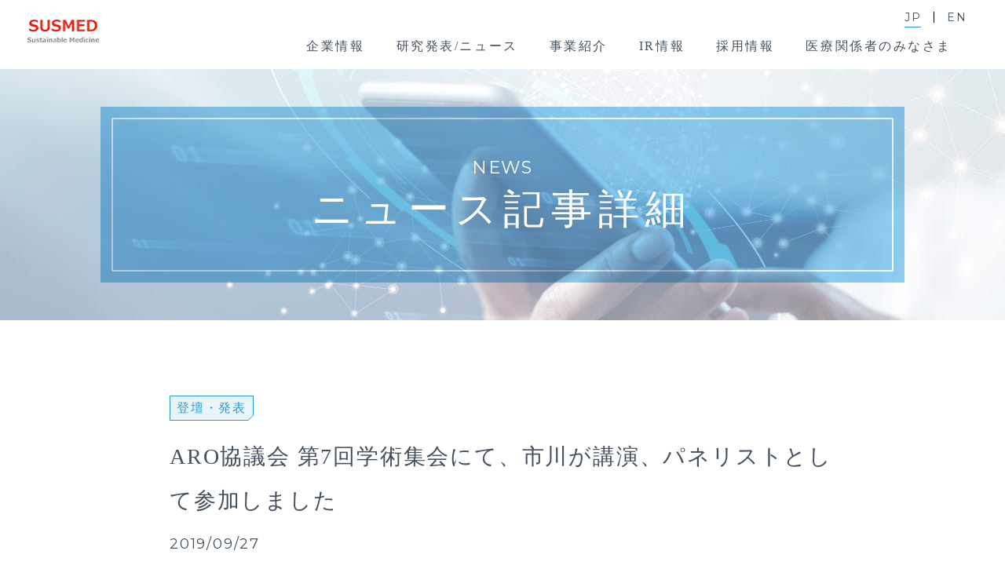

--- FILE ---
content_type: text/html; charset=UTF-8
request_url: https://susmed.co.jp/news/post/219/
body_size: 8397
content:
<!DOCTYPE html>
<html lang="ja">

<head>
  <!-- Global site tag (gtag.js) - Google Analytics -->
  <script async src="https://www.googletagmanager.com/gtag/js?id=UA-120215480-1"></script>
  <script>
    window.dataLayer = window.dataLayer || [];

    function gtag() {
      dataLayer.push(arguments);
    }
    gtag('js', new Date());

    gtag('config', 'UA-120215480-1');
  </script>
  <meta charset="UTF-8">
  <meta http-equiv="X-UA-Compatible" content="IE=edge">
  <meta name="viewport" content="width=device-width,initial-scale=1.0,minimum-scale=1.0, user-scalable=no">
  <meta name="format-detection" content="telephone=no">
  <link rel="icon" href="/wp-content/themes/susmed/img/common/favicon.jpg">
  <link rel="preconnect" href="https://fonts.googleapis.com">
  <link rel="preconnect" href="https://fonts.gstatic.com" crossorigin>
  <link href="https://fonts.googleapis.com/css2?family=Montserrat&amp;display=swap" rel="stylesheet"><title>ARO協議会 第7回学術集会にて、市川が講演、パネリストとして参加しました | サスメド株式会社 | SUSMED, Inc.</title>
<meta name='robots' content='max-image-preview:large' />
<link rel='dns-prefetch' href='//yubinbango.github.io' />
<style id='wp-img-auto-sizes-contain-inline-css' type='text/css'>
img:is([sizes=auto i],[sizes^="auto," i]){contain-intrinsic-size:3000px 1500px}
/*# sourceURL=wp-img-auto-sizes-contain-inline-css */
</style>
<style id='wp-block-library-inline-css' type='text/css'>
:root{--wp-block-synced-color:#7a00df;--wp-block-synced-color--rgb:122,0,223;--wp-bound-block-color:var(--wp-block-synced-color);--wp-editor-canvas-background:#ddd;--wp-admin-theme-color:#007cba;--wp-admin-theme-color--rgb:0,124,186;--wp-admin-theme-color-darker-10:#006ba1;--wp-admin-theme-color-darker-10--rgb:0,107,160.5;--wp-admin-theme-color-darker-20:#005a87;--wp-admin-theme-color-darker-20--rgb:0,90,135;--wp-admin-border-width-focus:2px}@media (min-resolution:192dpi){:root{--wp-admin-border-width-focus:1.5px}}.wp-element-button{cursor:pointer}:root .has-very-light-gray-background-color{background-color:#eee}:root .has-very-dark-gray-background-color{background-color:#313131}:root .has-very-light-gray-color{color:#eee}:root .has-very-dark-gray-color{color:#313131}:root .has-vivid-green-cyan-to-vivid-cyan-blue-gradient-background{background:linear-gradient(135deg,#00d084,#0693e3)}:root .has-purple-crush-gradient-background{background:linear-gradient(135deg,#34e2e4,#4721fb 50%,#ab1dfe)}:root .has-hazy-dawn-gradient-background{background:linear-gradient(135deg,#faaca8,#dad0ec)}:root .has-subdued-olive-gradient-background{background:linear-gradient(135deg,#fafae1,#67a671)}:root .has-atomic-cream-gradient-background{background:linear-gradient(135deg,#fdd79a,#004a59)}:root .has-nightshade-gradient-background{background:linear-gradient(135deg,#330968,#31cdcf)}:root .has-midnight-gradient-background{background:linear-gradient(135deg,#020381,#2874fc)}:root{--wp--preset--font-size--normal:16px;--wp--preset--font-size--huge:42px}.has-regular-font-size{font-size:1em}.has-larger-font-size{font-size:2.625em}.has-normal-font-size{font-size:var(--wp--preset--font-size--normal)}.has-huge-font-size{font-size:var(--wp--preset--font-size--huge)}.has-text-align-center{text-align:center}.has-text-align-left{text-align:left}.has-text-align-right{text-align:right}.has-fit-text{white-space:nowrap!important}#end-resizable-editor-section{display:none}.aligncenter{clear:both}.items-justified-left{justify-content:flex-start}.items-justified-center{justify-content:center}.items-justified-right{justify-content:flex-end}.items-justified-space-between{justify-content:space-between}.screen-reader-text{border:0;clip-path:inset(50%);height:1px;margin:-1px;overflow:hidden;padding:0;position:absolute;width:1px;word-wrap:normal!important}.screen-reader-text:focus{background-color:#ddd;clip-path:none;color:#444;display:block;font-size:1em;height:auto;left:5px;line-height:normal;padding:15px 23px 14px;text-decoration:none;top:5px;width:auto;z-index:100000}html :where(.has-border-color){border-style:solid}html :where([style*=border-top-color]){border-top-style:solid}html :where([style*=border-right-color]){border-right-style:solid}html :where([style*=border-bottom-color]){border-bottom-style:solid}html :where([style*=border-left-color]){border-left-style:solid}html :where([style*=border-width]){border-style:solid}html :where([style*=border-top-width]){border-top-style:solid}html :where([style*=border-right-width]){border-right-style:solid}html :where([style*=border-bottom-width]){border-bottom-style:solid}html :where([style*=border-left-width]){border-left-style:solid}html :where(img[class*=wp-image-]){height:auto;max-width:100%}:where(figure){margin:0 0 1em}html :where(.is-position-sticky){--wp-admin--admin-bar--position-offset:var(--wp-admin--admin-bar--height,0px)}@media screen and (max-width:600px){html :where(.is-position-sticky){--wp-admin--admin-bar--position-offset:0px}}

/*# sourceURL=wp-block-library-inline-css */
</style><style id='global-styles-inline-css' type='text/css'>
:root{--wp--preset--aspect-ratio--square: 1;--wp--preset--aspect-ratio--4-3: 4/3;--wp--preset--aspect-ratio--3-4: 3/4;--wp--preset--aspect-ratio--3-2: 3/2;--wp--preset--aspect-ratio--2-3: 2/3;--wp--preset--aspect-ratio--16-9: 16/9;--wp--preset--aspect-ratio--9-16: 9/16;--wp--preset--color--black: #000000;--wp--preset--color--cyan-bluish-gray: #abb8c3;--wp--preset--color--white: #ffffff;--wp--preset--color--pale-pink: #f78da7;--wp--preset--color--vivid-red: #cf2e2e;--wp--preset--color--luminous-vivid-orange: #ff6900;--wp--preset--color--luminous-vivid-amber: #fcb900;--wp--preset--color--light-green-cyan: #7bdcb5;--wp--preset--color--vivid-green-cyan: #00d084;--wp--preset--color--pale-cyan-blue: #8ed1fc;--wp--preset--color--vivid-cyan-blue: #0693e3;--wp--preset--color--vivid-purple: #9b51e0;--wp--preset--gradient--vivid-cyan-blue-to-vivid-purple: linear-gradient(135deg,rgb(6,147,227) 0%,rgb(155,81,224) 100%);--wp--preset--gradient--light-green-cyan-to-vivid-green-cyan: linear-gradient(135deg,rgb(122,220,180) 0%,rgb(0,208,130) 100%);--wp--preset--gradient--luminous-vivid-amber-to-luminous-vivid-orange: linear-gradient(135deg,rgb(252,185,0) 0%,rgb(255,105,0) 100%);--wp--preset--gradient--luminous-vivid-orange-to-vivid-red: linear-gradient(135deg,rgb(255,105,0) 0%,rgb(207,46,46) 100%);--wp--preset--gradient--very-light-gray-to-cyan-bluish-gray: linear-gradient(135deg,rgb(238,238,238) 0%,rgb(169,184,195) 100%);--wp--preset--gradient--cool-to-warm-spectrum: linear-gradient(135deg,rgb(74,234,220) 0%,rgb(151,120,209) 20%,rgb(207,42,186) 40%,rgb(238,44,130) 60%,rgb(251,105,98) 80%,rgb(254,248,76) 100%);--wp--preset--gradient--blush-light-purple: linear-gradient(135deg,rgb(255,206,236) 0%,rgb(152,150,240) 100%);--wp--preset--gradient--blush-bordeaux: linear-gradient(135deg,rgb(254,205,165) 0%,rgb(254,45,45) 50%,rgb(107,0,62) 100%);--wp--preset--gradient--luminous-dusk: linear-gradient(135deg,rgb(255,203,112) 0%,rgb(199,81,192) 50%,rgb(65,88,208) 100%);--wp--preset--gradient--pale-ocean: linear-gradient(135deg,rgb(255,245,203) 0%,rgb(182,227,212) 50%,rgb(51,167,181) 100%);--wp--preset--gradient--electric-grass: linear-gradient(135deg,rgb(202,248,128) 0%,rgb(113,206,126) 100%);--wp--preset--gradient--midnight: linear-gradient(135deg,rgb(2,3,129) 0%,rgb(40,116,252) 100%);--wp--preset--font-size--small: 13px;--wp--preset--font-size--medium: 20px;--wp--preset--font-size--large: 36px;--wp--preset--font-size--x-large: 42px;--wp--preset--spacing--20: 0.44rem;--wp--preset--spacing--30: 0.67rem;--wp--preset--spacing--40: 1rem;--wp--preset--spacing--50: 1.5rem;--wp--preset--spacing--60: 2.25rem;--wp--preset--spacing--70: 3.38rem;--wp--preset--spacing--80: 5.06rem;--wp--preset--shadow--natural: 6px 6px 9px rgba(0, 0, 0, 0.2);--wp--preset--shadow--deep: 12px 12px 50px rgba(0, 0, 0, 0.4);--wp--preset--shadow--sharp: 6px 6px 0px rgba(0, 0, 0, 0.2);--wp--preset--shadow--outlined: 6px 6px 0px -3px rgb(255, 255, 255), 6px 6px rgb(0, 0, 0);--wp--preset--shadow--crisp: 6px 6px 0px rgb(0, 0, 0);}:where(.is-layout-flex){gap: 0.5em;}:where(.is-layout-grid){gap: 0.5em;}body .is-layout-flex{display: flex;}.is-layout-flex{flex-wrap: wrap;align-items: center;}.is-layout-flex > :is(*, div){margin: 0;}body .is-layout-grid{display: grid;}.is-layout-grid > :is(*, div){margin: 0;}:where(.wp-block-columns.is-layout-flex){gap: 2em;}:where(.wp-block-columns.is-layout-grid){gap: 2em;}:where(.wp-block-post-template.is-layout-flex){gap: 1.25em;}:where(.wp-block-post-template.is-layout-grid){gap: 1.25em;}.has-black-color{color: var(--wp--preset--color--black) !important;}.has-cyan-bluish-gray-color{color: var(--wp--preset--color--cyan-bluish-gray) !important;}.has-white-color{color: var(--wp--preset--color--white) !important;}.has-pale-pink-color{color: var(--wp--preset--color--pale-pink) !important;}.has-vivid-red-color{color: var(--wp--preset--color--vivid-red) !important;}.has-luminous-vivid-orange-color{color: var(--wp--preset--color--luminous-vivid-orange) !important;}.has-luminous-vivid-amber-color{color: var(--wp--preset--color--luminous-vivid-amber) !important;}.has-light-green-cyan-color{color: var(--wp--preset--color--light-green-cyan) !important;}.has-vivid-green-cyan-color{color: var(--wp--preset--color--vivid-green-cyan) !important;}.has-pale-cyan-blue-color{color: var(--wp--preset--color--pale-cyan-blue) !important;}.has-vivid-cyan-blue-color{color: var(--wp--preset--color--vivid-cyan-blue) !important;}.has-vivid-purple-color{color: var(--wp--preset--color--vivid-purple) !important;}.has-black-background-color{background-color: var(--wp--preset--color--black) !important;}.has-cyan-bluish-gray-background-color{background-color: var(--wp--preset--color--cyan-bluish-gray) !important;}.has-white-background-color{background-color: var(--wp--preset--color--white) !important;}.has-pale-pink-background-color{background-color: var(--wp--preset--color--pale-pink) !important;}.has-vivid-red-background-color{background-color: var(--wp--preset--color--vivid-red) !important;}.has-luminous-vivid-orange-background-color{background-color: var(--wp--preset--color--luminous-vivid-orange) !important;}.has-luminous-vivid-amber-background-color{background-color: var(--wp--preset--color--luminous-vivid-amber) !important;}.has-light-green-cyan-background-color{background-color: var(--wp--preset--color--light-green-cyan) !important;}.has-vivid-green-cyan-background-color{background-color: var(--wp--preset--color--vivid-green-cyan) !important;}.has-pale-cyan-blue-background-color{background-color: var(--wp--preset--color--pale-cyan-blue) !important;}.has-vivid-cyan-blue-background-color{background-color: var(--wp--preset--color--vivid-cyan-blue) !important;}.has-vivid-purple-background-color{background-color: var(--wp--preset--color--vivid-purple) !important;}.has-black-border-color{border-color: var(--wp--preset--color--black) !important;}.has-cyan-bluish-gray-border-color{border-color: var(--wp--preset--color--cyan-bluish-gray) !important;}.has-white-border-color{border-color: var(--wp--preset--color--white) !important;}.has-pale-pink-border-color{border-color: var(--wp--preset--color--pale-pink) !important;}.has-vivid-red-border-color{border-color: var(--wp--preset--color--vivid-red) !important;}.has-luminous-vivid-orange-border-color{border-color: var(--wp--preset--color--luminous-vivid-orange) !important;}.has-luminous-vivid-amber-border-color{border-color: var(--wp--preset--color--luminous-vivid-amber) !important;}.has-light-green-cyan-border-color{border-color: var(--wp--preset--color--light-green-cyan) !important;}.has-vivid-green-cyan-border-color{border-color: var(--wp--preset--color--vivid-green-cyan) !important;}.has-pale-cyan-blue-border-color{border-color: var(--wp--preset--color--pale-cyan-blue) !important;}.has-vivid-cyan-blue-border-color{border-color: var(--wp--preset--color--vivid-cyan-blue) !important;}.has-vivid-purple-border-color{border-color: var(--wp--preset--color--vivid-purple) !important;}.has-vivid-cyan-blue-to-vivid-purple-gradient-background{background: var(--wp--preset--gradient--vivid-cyan-blue-to-vivid-purple) !important;}.has-light-green-cyan-to-vivid-green-cyan-gradient-background{background: var(--wp--preset--gradient--light-green-cyan-to-vivid-green-cyan) !important;}.has-luminous-vivid-amber-to-luminous-vivid-orange-gradient-background{background: var(--wp--preset--gradient--luminous-vivid-amber-to-luminous-vivid-orange) !important;}.has-luminous-vivid-orange-to-vivid-red-gradient-background{background: var(--wp--preset--gradient--luminous-vivid-orange-to-vivid-red) !important;}.has-very-light-gray-to-cyan-bluish-gray-gradient-background{background: var(--wp--preset--gradient--very-light-gray-to-cyan-bluish-gray) !important;}.has-cool-to-warm-spectrum-gradient-background{background: var(--wp--preset--gradient--cool-to-warm-spectrum) !important;}.has-blush-light-purple-gradient-background{background: var(--wp--preset--gradient--blush-light-purple) !important;}.has-blush-bordeaux-gradient-background{background: var(--wp--preset--gradient--blush-bordeaux) !important;}.has-luminous-dusk-gradient-background{background: var(--wp--preset--gradient--luminous-dusk) !important;}.has-pale-ocean-gradient-background{background: var(--wp--preset--gradient--pale-ocean) !important;}.has-electric-grass-gradient-background{background: var(--wp--preset--gradient--electric-grass) !important;}.has-midnight-gradient-background{background: var(--wp--preset--gradient--midnight) !important;}.has-small-font-size{font-size: var(--wp--preset--font-size--small) !important;}.has-medium-font-size{font-size: var(--wp--preset--font-size--medium) !important;}.has-large-font-size{font-size: var(--wp--preset--font-size--large) !important;}.has-x-large-font-size{font-size: var(--wp--preset--font-size--x-large) !important;}
/*# sourceURL=global-styles-inline-css */
</style>

<style id='classic-theme-styles-inline-css' type='text/css'>
/*! This file is auto-generated */
.wp-block-button__link{color:#fff;background-color:#32373c;border-radius:9999px;box-shadow:none;text-decoration:none;padding:calc(.667em + 2px) calc(1.333em + 2px);font-size:1.125em}.wp-block-file__button{background:#32373c;color:#fff;text-decoration:none}
/*# sourceURL=/wp-includes/css/classic-themes.min.css */
</style>
<link rel='stylesheet' id='contact-form-7-css' href='https://susmed.co.jp/wp-content/plugins/contact-form-7/includes/css/styles.css?ver=6.1.4' type='text/css' media='all' />
<link rel='stylesheet' id='sanitize-css' href='https://susmed.co.jp/wp-content/themes/susmed/css/libs/sanitize.css?ver=6.9' type='text/css' media='all' />
<link rel='stylesheet' id='minireset-css' href='https://susmed.co.jp/wp-content/themes/susmed/css/libs/minireset.min.css?ver=6.9' type='text/css' media='all' />
<link rel='stylesheet' id='style-css' href='https://susmed.co.jp/wp-content/themes/susmed/css/style.min.css?ver=1712043843' type='text/css' media='all' />
<link rel='stylesheet' id='style_add-css' href='https://susmed.co.jp/wp-content/themes/susmed/css/style_add.min.css?ver=1646617418' type='text/css' media='all' />
<link rel='stylesheet' id='uacf7-frontend-style-css' href='https://susmed.co.jp/wp-content/plugins/ultimate-addons-for-contact-form-7/assets/css/uacf7-frontend.css?ver=6.9' type='text/css' media='all' />
<link rel='stylesheet' id='uacf7-form-style-css' href='https://susmed.co.jp/wp-content/plugins/ultimate-addons-for-contact-form-7/assets/css/form-style.css?ver=6.9' type='text/css' media='all' />
<script type="text/javascript" src="https://susmed.co.jp/wp-includes/js/jquery/jquery.min.js?ver=3.7.1" id="jquery-core-js"></script>
<script type="text/javascript" src="https://susmed.co.jp/wp-includes/js/jquery/jquery-migrate.min.js?ver=3.4.1" id="jquery-migrate-js"></script>
<link rel="EditURI" type="application/rsd+xml" title="RSD" href="https://susmed.co.jp/xmlrpc.php?rsd" />
<link rel="canonical" href="https://susmed.co.jp/news/post/219/" />
<link rel='shortlink' href='https://susmed.co.jp/?p=219' />
<meta name="description" content="ARO協議会 第7回学術集会 「オープンイノベーション時代におけるAROの役割」にて、弊社の市川が講演、またシンポジウムにパネリストとして参加しました。 学術集会の詳細はこちらをご覧ください。" />
<meta property="og:locale" content="ja_JP" />
<meta property="og:site_name" content="サスメド株式会社 | SUSMED, Inc." />
<meta property="og:type" content="article" />
<meta property="og:title" content="ARO協議会 第7回学術集会にて、市川が講演、パネリストとして参加しました | ニュース | サスメド株式会社 | SUSMED, Inc." />
<meta property="og:description" content="ARO協議会 第7回学術集会 「オープンイノベーション時代におけるAROの役割」にて、弊社の市川が講演、またシンポジウムにパネリストとして参加しました。 学術集会の詳細はこちらをご覧ください。" />
<meta property="og:url" content="https://susmed.co.jp/news/post/219/" />
<meta property="article:published_time" content="2019-09-27T08:00:14+0900" />
<meta property="article:modified_time" content="2024-04-10T11:50:22+0900" />
<meta name="twitter:card" content="summary" />
<meta name="twitter:domain" content="susmed.co.jp">
<meta name="twitter:title" content="ARO協議会 第7回学術集会にて、市川が講演、パネリストとして参加しました | ニュース | サスメド株式会社 | SUSMED, Inc.">
<meta name="twitter:description" content="ARO協議会 第7回学術集会 「オープンイノベーション時代におけるAROの役割」にて、弊社の市川が講演、またシンポジウムにパネリストとして参加しました。 学術集会の詳細はこちらをご覧ください。">
<script type="application/ld+json">{"@context":"https:\/\/schema.org","@graph":[{"@type":"WebSite","@id":"https:\/\/susmed.co.jp\/#website","url":"https:\/\/susmed.co.jp\/","name":"\u30b5\u30b9\u30e1\u30c9\u682a\u5f0f\u4f1a\u793e | SUSMED, Inc.","description":"\u30b5\u30b9\u30e1\u30c9\u682a\u5f0f\u4f1a\u793e\u306e\u30b3\u30fc\u30dd\u30ec\u30fc\u30c8\u30b5\u30a4\u30c8\u3067\u3059\u3002\u79c1\u305f\u3061\u306f\u3001\u6cbb\u7642\u7528\u306e\u30a2\u30d7\u30ea\u30b1\u30fc\u30b7\u30e7\u30f3\u958b\u767a\u30fb\u533b\u85ac\u54c1\u306e\u81e8\u5e8a\u8a66\u9a13\u3084\u7814\u7a76\u958b\u767a\u306e\u52b9\u7387\u5316\u306e\u305f\u3081\u306e\u30b7\u30b9\u30c6\u30e0\u958b\u767a\u3092\u4e8b\u696d\u3068\u3057\u3066\u5c55\u958b\u3057\u3066\u304a\u308a\u307e\u3059\u3002","inLanguage":"ja","publisher":{"@id":"https:\/\/susmed.co.jp\/#organization"}},{"@type":"Organization","@id":"https:\/\/susmed.co.jp\/#organization","name":"\u30b5\u30b9\u30e1\u30c9\u682a\u5f0f\u4f1a\u793e | SUSMED, Inc.","url":"https:\/\/susmed.co.jp\/"},{"@type":"BreadcrumbList","@id":"https:\/\/susmed.co.jp\/news\/post\/219\/#breadcrumblist","itemListElement":[{"@type":"ListItem","@id":"https:\/\/susmed.co.jp\/#listItem","position":1,"item":{"@type":"WebPage","@id":"https:\/\/susmed.co.jp\/","name":"\u30b3\u30fc\u30dd\u30ec\u30fc\u30c8\u30b5\u30a4\u30c8","description":"\u30b5\u30b9\u30e1\u30c9\u682a\u5f0f\u4f1a\u793e\u306e\u30b3\u30fc\u30dd\u30ec\u30fc\u30c8\u30b5\u30a4\u30c8\u3067\u3059\u3002\u79c1\u305f\u3061\u306f\u3001\u6cbb\u7642\u7528\u306e\u30a2\u30d7\u30ea\u30b1\u30fc\u30b7\u30e7\u30f3\u958b\u767a\u30fb\u533b\u85ac\u54c1\u306e\u81e8\u5e8a\u8a66\u9a13\u3084\u7814\u7a76\u958b\u767a\u306e\u52b9\u7387\u5316\u306e\u305f\u3081\u306e\u30b7\u30b9\u30c6\u30e0\u958b\u767a\u3092\u4e8b\u696d\u3068\u3057\u3066\u5c55\u958b\u3057\u3066\u304a\u308a\u307e\u3059\u3002","url":"https:\/\/susmed.co.jp\/"},"nextItem":"https:\/\/susmed.co.jp\/news\/post\/219\/#listItem"},{"@type":"ListItem","@id":"https:\/\/susmed.co.jp\/news\/post\/219\/#listItem","position":2,"item":{"@type":"WebPage","@id":"https:\/\/susmed.co.jp\/news\/post\/219\/","name":"ARO\u5354\u8b70\u4f1a \u7b2c7\u56de\u5b66\u8853\u96c6\u4f1a\u306b\u3066\u3001\u5e02\u5ddd\u304c\u8b1b\u6f14\u3001\u30d1\u30cd\u30ea\u30b9\u30c8\u3068\u3057\u3066\u53c2\u52a0\u3057\u307e\u3057\u305f","description":"ARO\u5354\u8b70\u4f1a \u7b2c7\u56de\u5b66\u8853\u96c6\u4f1a \u300c\u30aa\u30fc\u30d7\u30f3\u30a4\u30ce\u30d9\u30fc\u30b7\u30e7\u30f3\u6642\u4ee3\u306b\u304a\u3051\u308bARO\u306e\u5f79\u5272\u300d\u306b\u3066\u3001\u5f0a\u793e\u306e\u5e02\u5ddd\u304c\u8b1b\u6f14\u3001\u307e\u305f\u30b7\u30f3\u30dd\u30b8\u30a6\u30e0\u306b\u30d1\u30cd\u30ea\u30b9\u30c8\u3068\u3057\u3066\u53c2\u52a0\u3057\u307e\u3057\u305f\u3002 \u5b66\u8853\u96c6\u4f1a\u306e\u8a73\u7d30\u306f\u3053\u3061\u3089\u3092\u3054\u89a7\u304f\u3060\u3055\u3044\u3002","url":"https:\/\/susmed.co.jp\/news\/post\/219\/"},"previousItem":"https:\/\/susmed.co.jp\/#listItem"}]},{"@type":"Person","@id":"https:\/\/susmed.co.jp\/author\/admin-homepage\/#author","url":"https:\/\/susmed.co.jp\/author\/admin-homepage\/","name":"admin-homepage","image":{"@type":"ImageObject","@id":"https:\/\/susmed.co.jp\/news\/post\/219\/#authorImage","url":"https:\/\/secure.gravatar.com\/avatar\/8213422e12bd2793b57d9618c14897b8?s=96&d=mm&r=g","width":96,"height":96,"caption":"admin-homepage"}},{"@type":"WebPage","@id":"https:\/\/susmed.co.jp\/news\/post\/219\/#webpage","url":"https:\/\/susmed.co.jp\/news\/post\/219\/","name":"ARO\u5354\u8b70\u4f1a \u7b2c7\u56de\u5b66\u8853\u96c6\u4f1a\u306b\u3066\u3001\u5e02\u5ddd\u304c\u8b1b\u6f14\u3001\u30d1\u30cd\u30ea\u30b9\u30c8\u3068\u3057\u3066\u53c2\u52a0\u3057\u307e\u3057\u305f | \u30cb\u30e5\u30fc\u30b9 | \u30b5\u30b9\u30e1\u30c9\u682a\u5f0f\u4f1a\u793e | SUSMED, Inc.","description":"ARO\u5354\u8b70\u4f1a \u7b2c7\u56de\u5b66\u8853\u96c6\u4f1a \u300c\u30aa\u30fc\u30d7\u30f3\u30a4\u30ce\u30d9\u30fc\u30b7\u30e7\u30f3\u6642\u4ee3\u306b\u304a\u3051\u308bARO\u306e\u5f79\u5272\u300d\u306b\u3066\u3001\u5f0a\u793e\u306e\u5e02\u5ddd\u304c\u8b1b\u6f14\u3001\u307e\u305f\u30b7\u30f3\u30dd\u30b8\u30a6\u30e0\u306b\u30d1\u30cd\u30ea\u30b9\u30c8\u3068\u3057\u3066\u53c2\u52a0\u3057\u307e\u3057\u305f\u3002 \u5b66\u8853\u96c6\u4f1a\u306e\u8a73\u7d30\u306f\u3053\u3061\u3089\u3092\u3054\u89a7\u304f\u3060\u3055\u3044\u3002","inLanguage":"ja","isPartOf":{"@id":"https:\/\/susmed.co.jp\/#website"},"breadcrumb":{"@id":"https:\/\/susmed.co.jp\/news\/post\/219\/#breadcrumblist"},"datePublished":"2019-09-27T08:00:14+0900","dateModified":"2024-04-10T11:50:22+0900","author":"https:\/\/susmed.co.jp\/author\/admin-homepage\/#author","creator":"https:\/\/susmed.co.jp\/author\/admin-homepage\/#author"}]}</script>
</head>
  <body id='jp' class="wp-singular news-template-default single single-news postid-219 wp-theme-susmed page"><header class="header js-header">
  <div class="header__head"><a class="header__logo" href="https://susmed.co.jp/"></a></div> <button class="header-menu js-header-menu">
    <span class="header-menu-icon">
      <span class="header-menu-icon__line"></span>
      <span class="header-menu-icon__line"></span>
    </span>
  </button>
<div class="header__body">
  <div class="header__item">
    <ul class="header-lang">
      <li class="header-lang__item"> <a class="header-lang__link header-lang__link--jp" href="https://susmed.co.jp/">JP</a> </li>
      <li class="header-lang__item"> <a class="header-lang__link header-lang__link--en" href="https://susmed.co.jp/en/">EN</a></li>
    </ul>
  </div>
  <div class="header__item">
    <ul class="header-list">
      <li class="header-list__item">
        <a class="header-list__btn" href="https://susmed.co.jp/">
          <div class="header-list__head">TOP</div>
          <div class="header-list__body">トップページ</div>
        </a>
      </li>
      <li class="header-list__item">
        <a class="header-list__btn" href="https://susmed.co.jp/company/">
          <div class="header-list__head">COMPANY</div>
          <div class="header-list__body">企業情報</div>
        </a>
      </li>
      <li class="header-list__item">
        <a class="header-list__btn" href="https://susmed.co.jp/news/">
          <div class="header-list__head">NEWS</div>
          <div class="header-list__body">研究発表/ニュース</div>
        </a>
      </li>
      <li class="header-list__item">
        <a class="header-list__btn" href="https://susmed.co.jp/businessmodel/">
          <div class="header-list__head">OUR BUSINESS</div>
          <div class="header-list__body">事業紹介</div>
        </a>
      </li>
      <li class="header-list__item">
        <a class="header-list__btn" href="https://susmed.co.jp/ir/">
          <div class="header-list__head">IR INFORMATION</div>
          <div class="header-list__body">IR情報</div>
        </a>
      </li>
      <li class="header-list__item">
        <a class="header-list__btn" href="https://susmed.co.jp/recruit/">
          <div class="header-list__head">RECRUIT</div>
          <div class="header-list__body">採用情報</div>
        </a>
      </li>
      <li class="header-list__item">
        <a class="header-list__btn" href="https://medcle.jp" target="_brank">
          <div class="header-list__head">For Doctors</div>
          <div class="header-list__body">医療関係者のみなさま</div>
        </a>
      </li>
      <li class="header-list__item"></li>
    </ul>
  </div>
</div>
</header>
<main class="container">
  <div class="container__inner">
    <div class="kv kv--news">
      <div class="kv__inner">
        <div class="kv-box">
          <div class="kv-box__inner"></div>
        </div>
        <div class="kv-ttl">
          <div class="kv-ttl__inner">
            <div class="kv-ttl__sub">NEWS</div>
            <div class="kv-ttl__main"><span class="inline-block">ニュース記事詳細</span></div>
          </div>
        </div>
      </div>
    </div>
    <div class="news-sec sec">
      <div class="news-sec__item fade">
        <div class="news-article">
          <div class="news-article-cont">
            <div class="news-article-cont__head">
              <div class="news-article-cont__label">
                <ul class="news-categories"><li class="news-categories__item news-category news-category--blue"><a class="news-category__link" href="https://susmed.co.jp/news/presentation/">登壇・発表</a></li></ul>
              </div>
              <div class="news-article-cont__ttl txt">ARO協議会 第7回学術集会にて、市川が講演、パネリストとして参加しました</div>
              <div class="news-article-cont__date">2019/09/27</div>
            </div>
            <div class="news-article-cont__body"><p>ARO協議会 第7回学術集会 「オープンイノベーション時代におけるAROの役割」にて、弊社の市川が講演、またシンポジウムにパネリストとして参加しました。</p>
<p>学術集会の詳細は<span style="text-decoration: underline;"><a href="http://www.senri-life.or.jp/seminar/seminar-1-20190927a.html" target="_blank" rel="noopener">こちら</a></span>をご覧ください。</p>
</div>
            <div class="news-article-cont__foot news-article-cont-foot">
              <div class="news-article-cont-foot__prev">
                <a class="news-article-cont-nav-btn" href="https://susmed.co.jp/news/post/220/"><div class="news-article-cont-nav-btn__icon"></div><div class="news-article-cont-nav-btn__txt">前の記事</div></a></div><a class="news-article-cont-foot__btn" href="https://susmed.co.jp/news/">一覧にもどる</a>
              <div class="news-article-cont-foot__next">
                <a class="news-article-cont-nav-btn" href="https://susmed.co.jp/news/post/218/"><div class="news-article-cont-nav-btn__txt">次の記事</div><div class="news-article-cont-nav-btn__icon news-article-cont-nav-btn__icon--reverse"></div></a></div>
            </div>
          </div>
        </div>
      </div>
      <div class="news-sec__item fade">
        <div class="news-sec__head">
          <div class="top-ttl">
            <div class="top-ttl__main">最新記事</div>
          </div>
        </div>
        <div class="news-sec__body">
          <div class="articles articles--simple">
            <div class="articles__body">
                            <div class="articles__item">
                <div class="articles__date">2026/01/06</div>
                <div class="articles__cont txt"><a class="articles__txt txt" href="https://susmed.co.jp/news/post/10867/">The Japan Timesに当社の記事が掲載されました</a></div>
              </div>              <div class="articles__item">
                <div class="articles__date">2025/12/24</div>
                <div class="articles__cont txt"><a class="articles__txt txt" href="https://susmed.co.jp/news/post/10719/">冬季休業のお知らせ</a></div>
              </div>              <div class="articles__item">
                <div class="articles__date">2025/10/31</div>
                <div class="articles__cont txt"><a class="articles__txt txt" href="https://susmed.co.jp/news/post/10238/">杏林製薬との共同研究開発及び販売に関する契約に係る覚書締結のお知らせ</a></div>
              </div>            </div>
          </div>
        </div>
      </div>
    </div>
    <div class="container__foot">
      <footer class="footer">
        <div class="footer__body">
  <div class="footer-list" style="padding-bottom: 45px;">
    <div class="footer-list__head">
      <a class="footer-list__logo" href="https://susmed.co.jp/"></a>
    </div>
    <ul class="footer-list__body">
      <li class="footer-list__item">
        <a class="footer-list__ttl" href="https://susmed.co.jp/company/">企業情報</a>
      </li>
      <li class="footer-list__item">
        <a class="footer-list__ttl" href="https://susmed.co.jp/news/">研究発表/ニュース</a>
      </li>
      <li class="footer-list__item">
        <a class="footer-list__ttl" href="https://susmed.co.jp/businessmodel/">事業紹介</a>
      </li>
      <li class="footer-list__item">
        <a class="footer-list__ttl" href="https://susmed.co.jp/ir/">IR情報</a>
      </li>
      <li class="footer-list__item">
        <a class="footer-list__ttl" href="https://susmed.co.jp/recruit/">採用情報</a>
      </li>
      <li class="footer-list__item">
        <a class="footer-list__ttl" href="https://note.com/susmed" target="_blank" rel="noopener">公式note</a>
      </li>
    </ul>
  </div>
  <style>
    .contact-form-list {
      display: flex;
      font-size: 16px;
      margin-bottom: 15px;
    }

    .contact-form-btn {
      flex: 1;
      text-align: center;
      margin: 8px;
      padding: 5px 0px;
      background: #FFF;
      border: solid 1px #2a9ad5;
      border-radius: 10px;
    }

    .contact-form-btn:hover {
      opacity: .8;
    }

    .contact-attr-txt {
      font-size: 14px;
      margin-top: -3px;
    }

    .contact-others-txt {
      padding-top: 15px;
    }

    @media screen and (max-width:768px) {
      .contact-form-list {
        display: block;
        font-size: 12px;
      }

      .contact-attr-txt {
        font-size: 12px;
      }

      .contact-others-txt {
        padding-top: 0px;
      }

      .contact-form-btn::before {
        content: "";
        border-color: transparent;
      }

      .contact-form-btn {
        margin: 20px;
      }
    }

    .footer-menu {
      display: flex;
      font-size: 14px;

      @media screen and (max-width:768px) {
        flex-direction: column;
        font-size: 12px;
        text-align: center;
      }
    }
  </style>
  <div class="contact-form-list">
    <div class="contact-form-btn">
      <a class="" href="https://susmed.co.jp/./contact/general/">
        <div>製品に関するお問い合わせ</div>
        <div class="contact-attr-txt">（一般・患者の皆さま）</div>
      </a>
    </div>
    <div class="contact-form-btn">
      <a class="" href="https://susmed.co.jp/./contact/medical/">
        <div>製品に関するお問い合わせ</div>
        <div class="contact-attr-txt">（医療関係者の皆さま）</div>
      </a>
    </div>
    <div class="contact-form-btn">
      <a class="" href="https://susmed.co.jp/contact/">
        <div class="contact-others-txt">その他のお問い合わせ</div>
      </a>
    </div>
  </div>
</div>

<div class="footer__foot">
  <div class="footer-info">
    <div class="footer-info__head">
      <div class="footer-info__ttl">サスメド株式会社</div>
      <div class="footer-info__txt">東京都中央区日本橋本町三丁目７番２号<br />MFPR日本橋本町ビル １０階</div>
    </div>

    <div class="footer-menu" style="margin-top: 30px; margin-bottom: 20px;">
      <div class="footer-info-list__item"><a class="footer-info-list__ttl" href="https://susmed.co.jp/terms_of_use/">
          ご利用上の注意</a></div>
      <div class="footer-info-list__item"><a class="footer-info-list__ttl" href="https://susmed.co.jp/privacy/">
          プライバシーポリシー</a></div>
      <div class="footer-info-list__item"><a class="footer-info-list__ttl" href="https://susmed.co.jp/security/">情報セキュリティ方針</a></div>
      <div class="footer-info-list__item"><a class="footer-info-list__ttl" href="https://susmed.co.jp/public_disclosure/">研究資金等の提供に関する情報等の公表</a></div>
      <div class="footer-info-list__item"><a class="footer-info-list__ttl" href="https://susmed.co.jp/public_research/">公的研究費の管理体制</a></div>
    </div>
    <div class="footer-info__copyright" style="font-size: 12px;">© SUSMED, Inc All rights reserved.</div>
  </div>
</div>

</div>
</div>      </footer>
    </div>
  </div>
</main><script type="speculationrules">
{"prefetch":[{"source":"document","where":{"and":[{"href_matches":"/*"},{"not":{"href_matches":["/wp-*.php","/wp-admin/*","/wp-content/uploads/*","/wp-content/*","/wp-content/plugins/*","/wp-content/themes/susmed/*","/*\\?(.+)"]}},{"not":{"selector_matches":"a[rel~=\"nofollow\"]"}},{"not":{"selector_matches":".no-prefetch, .no-prefetch a"}}]},"eagerness":"conservative"}]}
</script>
<script type="text/javascript" src="https://yubinbango.github.io/yubinbango/yubinbango.js" id="yubinbango’-js"></script>
<script type="text/javascript" id="wpfront-scroll-top-js-extra">
/* <![CDATA[ */
var wpfront_scroll_top_data = {"data":{"css":"#wpfront-scroll-top-container{position:fixed;cursor:pointer;z-index:9999;border:none;outline:none;background-color:rgba(0,0,0,0);box-shadow:none;outline-style:none;text-decoration:none;opacity:0;display:none;align-items:center;justify-content:center;margin:0;padding:0}#wpfront-scroll-top-container.show{display:flex;opacity:1}#wpfront-scroll-top-container .sr-only{position:absolute;width:1px;height:1px;padding:0;margin:-1px;overflow:hidden;clip:rect(0,0,0,0);white-space:nowrap;border:0}#wpfront-scroll-top-container .text-holder{padding:3px 10px;-webkit-border-radius:3px;border-radius:3px;-webkit-box-shadow:4px 4px 5px 0px rgba(50,50,50,.5);-moz-box-shadow:4px 4px 5px 0px rgba(50,50,50,.5);box-shadow:4px 4px 5px 0px rgba(50,50,50,.5)}#wpfront-scroll-top-container{right:20px;bottom:20px;}#wpfront-scroll-top-container img{width:50px;height:50px;}#wpfront-scroll-top-container .text-holder{color:#ffffff;background-color:#000000;width:50px;height:50px;line-height:50px;}#wpfront-scroll-top-container .text-holder:hover{background-color:#000000;}#wpfront-scroll-top-container i{color:#000000;}","html":"\u003Cbutton id=\"wpfront-scroll-top-container\" aria-label=\"\" title=\"\" \u003E\u003Cimg src=\"https://susmed.co.jp/wp-content/plugins/wpfront-scroll-top/includes/assets/icons/43.png\" alt=\"\" title=\"\"\u003E\u003C/button\u003E","data":{"hide_iframe":false,"button_fade_duration":200,"auto_hide":false,"auto_hide_after":2,"scroll_offset":200,"button_opacity":0.75,"button_action":"top","button_action_element_selector":"","button_action_container_selector":"html, body","button_action_element_offset":0,"scroll_duration":400}}};
//# sourceURL=wpfront-scroll-top-js-extra
/* ]]> */
</script>
<script type="text/javascript" src="https://susmed.co.jp/wp-content/plugins/wpfront-scroll-top/includes/assets/wpfront-scroll-top.min.js?ver=3.0.1.09211" id="wpfront-scroll-top-js"></script>
<script type="text/javascript" src="https://susmed.co.jp/wp-content/themes/susmed/js/vendor.js" id="vendor-js"></script>
<script type="text/javascript" src="https://susmed.co.jp/wp-content/themes/susmed/js/app.js" id="app-js"></script>
<script type="text/javascript" id="uacf7-redirect-script-js-extra">
/* <![CDATA[ */
var uacf7_redirect_object = {"9994":{"uacf7_redirect_to_type":"to_page","page_id":"5275","external_url":"","target":"","thankyou_page_url":"https://susmed.co.jp/contact/complete/"},"5321":{"uacf7_redirect_to_type":"to_page","page_id":"5275","external_url":"","target":"","thankyou_page_url":"https://susmed.co.jp/contact/complete/"},"5292":{"uacf7_redirect_to_type":"to_page","page_id":"5275","external_url":"","target":"","thankyou_page_url":"https://susmed.co.jp/contact/complete/"},"5289":{"uacf7_redirect_to_type":"to_page","page_id":"5275","external_url":"https://susmed.co.jp/contact2/complete/","target":"","thankyou_page_url":"https://susmed.co.jp/contact/complete/"}};
var uacf7_redirect_enable = {"9994":"1","5321":"1","5292":"1","5289":"1"};
//# sourceURL=uacf7-redirect-script-js-extra
/* ]]> */
</script>
<script type="text/javascript" src="https://susmed.co.jp/wp-content/plugins/ultimate-addons-for-contact-form-7/addons/redirection/js/redirect.js" id="uacf7-redirect-script-js"></script>
</body>

</html>

--- FILE ---
content_type: text/css
request_url: https://susmed.co.jp/wp-content/themes/susmed/css/style.min.css?ver=1712043843
body_size: 10413
content:
*,:after,:before{box-sizing:border-box}html{font-size:62.5%}body,html{width:100%;height:100%}body{font-family:Montserrat,Helvetica Neue,Arial,YuGothic,Yu Gothic Medium,Yu Gothic,Hiragino Kaku Gothic ProN,Hiragino Sans,BIZ UDPGothic,Meiryo,sans-serif;position:relative;min-height:100%;margin:0 auto;padding:0;overflow-x:hidden;font-size:13px;line-height:1.85;letter-spacing:.1em;color:#44505d;word-wrap:break-word;-webkit-font-smoothing:subpixel-antialiased;-moz-osx-font-smoothing:unset}li,ul{margin:0;padding:0}a{color:inherit;text-decoration:none}button{font-family:Montserrat,Helvetica Neue,Arial,YuGothic,Yu Gothic Medium,Yu Gothic,Hiragino Kaku Gothic ProN,Hiragino Sans,BIZ UDPGothic,Meiryo,sans-serif}button,input,select,textarea{outline:0;padding:0;border:none;-webkit-appearance:none;-moz-appearance:none;appearance:none}button,input,select,textarea{background:0 0;border-radius:0;font:inherit;color:inherit}button:disabled,input:disabled,select:disabled,textarea:disabled{cursor:not-allowed}textarea{resize:vertical}input[type=checkbox],input[type=radio]{display:none}button,input[type=button],input[type=submit],select{cursor:pointer}select::-ms-expand{display:none}label{cursor:pointer;-webkit-user-select:none;-moz-user-select:none;-ms-user-select:none;user-select:none}::-moz-placeholder{color:#989898}::placeholder{color:#989898}:-ms-input-placeholder{color:#989898}.br:before{content:"\A";white-space:pre}.br--large:before,.br--main:before,.br--md:before,.br--xlarge:before{content:"";white-space:normal}.inline-none{display:none}.inline-none--md{display:inline}.inline-block{display:inline-block}.is-scroll-locked{position:fixed;left:0}.container{display:block;position:relative;overflow:hidden;z-index:1}.container__inner{padding:0 32px}.container__foot{margin-top:64px}.btn{display:flex;justify-content:center;align-items:center;background:rgba(68,80,93,.5);position:relative;width:100%;height:48px;max-width:240px;line-height:1.25;color:#fff;text-align:center;transition:background-color .3s cubic-bezier(.23,1,.32,1)}.btn:before{content:"";position:absolute;top:50%;left:16px;border-color:transparent transparent transparent #fff;border-style:solid;border-width:5px 0 5px 7px;transform:translateY(-50%)}.btn--white{background:#fff;color:#44505d}.btn--white:before{border-color:transparent transparent transparent #2a9ad5}.btn--submit{background:#2a9ad5;color:#fff}.btn--submit:before{content:none}.btn--back{background:#fff;border:1px solid #7b7b7b;color:#7b7b7b}.btn--back:before{content:none}.kv{display:flex;justify-content:center;align-items:center;height:240px;margin:48px calc(50% - 50vw) 0;padding:0 calc(50vw - 50%)}.kv--business{background:url(../img/business/img_business_kv_01_sp.jpg) 50%/cover no-repeat}.kv--company{background:url(../img/company/img_company_kv_01_sp.jpg) 50%/cover no-repeat}.kv--investor{background:url(../img/investor/img_investor_kv_01_sp.jpg) 50%/cover no-repeat}.kv--disclosure{background:url(../img/disclosure/img_disclosure_kv_01_sp.jpg) 50%/cover no-repeat}.kv--privacy{background:url(../img/privacy/img_privacy_kv_01_sp.jpg) 50%/cover no-repeat}.kv--security{background:url(../img/security/img_security_kv_01_sp.jpg) 50%/cover no-repeat}.kv--news{background:url(../img/news/img_news_kv_01_sp.jpg) 50%/cover no-repeat}.kv--post{background:url(../img/post/img_post_kv_01_sp.jpg) 50%/cover no-repeat}.kv--contact{background:url(../img/contact/img_contact_kv_01_sp.jpg) 50%/cover no-repeat}.kv--recruit{background:url(../img/recruit/img_recruit_kv_01_sp.jpg) 50%/cover no-repeat}.kv__inner{position:relative;width:100%;height:172px}.kv-box{height:100%;border:7px solid #8fcef0;mix-blend-mode:multiply}.kv-box__inner{background:#8fcef0;height:100%;border:2px solid #fff}.kv-ttl{display:flex;justify-content:center;align-items:center;position:absolute;top:0;left:0;width:100%;height:100%;padding:16px;line-height:1;color:#fff;text-align:center}.kv-ttl__sub{font-size:14px}.kv-ttl__main{font-family:Yu Mincho,YuMincho,Hiragino Mincho ProN,Hiragino Mincho Pro,"Noto Serif JP",serif;font-weight:500;margin-top:12px;font-size:26px;letter-spacing:.16em}.sec{margin-top:64px}.sec__item:not(:first-child){margin-top:80px}.sec__head{font-family:Yu Mincho,YuMincho,Hiragino Mincho ProN,Hiragino Mincho Pro,"Noto Serif JP",serif;font-weight:500;font-size:21px;line-height:1.3;letter-spacing:.16em}.sec__head:before{margin-top:-.15em}.sec__head:after,.sec__head:before{content:"";display:block;width:0;height:0}.sec__head:after{margin-bottom:-.15em}.sec__ttl{position:relative}.sec__ttl:before{content:"";background:#2a9ad5;position:absolute;top:13px;left:-32px;width:20px;height:1px}.sec__body:not(:first-child){margin-top:32px}.sec__foot{height:inherit;margin-top:32px}.cont__item:not(:first-child){margin-top:64px}.cont__head{padding-bottom:12px;border-bottom:1px solid hsla(0,0%,48.2%,.5);font-size:17px;font-weight:500;line-height:1;color:#2a9ad5}.cont__body:not(:first-child){margin-top:40px}.cont__foot{margin-top:32px}.fig{position:relative}.fig--business-01{background:url(../img/business/img_business_01_pc.png) 50%/cover no-repeat;padding-top:73.11321%}.fig--system-01{background:url(../img/system/img_system_01_pc.svg) 50%/cover no-repeat;padding-top:40.13672%}.fig--application-01{background:url(../img/application/img_application_01-3_pc.png) 50%/cover no-repeat;padding-top:68.12021%}.nav__item{display:flex;justify-content:center;align-items:center;position:relative;width:100%;height:64px;padding:0 40px;border:1px solid rgba(42,154,213,.5)}.nav__item:before{content:"";position:absolute;top:50%;left:20px;border-color:#2a9ad5 transparent transparent;border-style:solid;border-width:9px 5px 0;transform:translateY(-50%);transition:transform .3s cubic-bezier(.23,1,.32,1)}.nav__item:not(:first-child){margin-top:16px}.nav__ttl{font-family:Yu Mincho,YuMincho,Hiragino Mincho ProN,Hiragino Mincho Pro,"Noto Serif JP",serif;font-weight:500;line-height:1.6;text-align:center}.articles__item{display:-ms-grid;display:grid;-ms-grid-rows:auto;-ms-grid-columns:auto;grid-template:"category" auto "txt" auto "date" auto/auto;row-gap:12px}.articles__item:not(:first-child){margin-top:12px;border-top:1px solid rgba(42,154,213,.5)}.articles__date{-ms-grid-row:3;-ms-grid-column:1;font-size:12px;line-height:1;color:rgba(68,80,93,.5);grid-area:date}.articles__cont{-ms-grid-row:1;-ms-grid-column:1;transition:opacity .3s cubic-bezier(.23,1,.32,1);grid-area:txt}.articles__txt{position:relative;display:inline-block;text-decoration:none}.articles__txt:not(:first-child){margin-top:16px}.articles__foot{display:flex;justify-content:center;margin-top:48px}.more{display:flex;justify-content:center;align-items:center;position:relative;width:calc(100% - 40px);height:124px;margin:0 auto}.more:before{right:-20px;width:4px;height:4px;border-radius:50%}.more:after,.more:before{content:"";background:#2a9ad5;position:absolute;top:50%;transform:translateY(-50%)}.more:after{right:-12px;width:56px;height:1px}.more--investor{background:url(../img/common/img_more_investor_01_sp.jpg) 50%/cover no-repeat}.more__icon{position:absolute;bottom:0;right:0;border-color:transparent transparent #fff;border-style:solid;border-width:0 0 30px 30px;z-index:2}.more__txt{display:none}.more-ttl{line-height:1;color:#fff;text-align:center}.more-ttl__sub{font-size:14px}.more-ttl__main{font-family:Yu Mincho,YuMincho,Hiragino Mincho ProN,Hiragino Mincho Pro,"Noto Serif JP",serif;font-weight:500;margin-top:12px;font-size:21px;letter-spacing:.16em}.anchor:before{content:"";display:block;height:68px;margin-top:-68px}.select{display:inline-block;position:relative;width:100%}.select:after{content:"";display:block;position:absolute;top:50%;right:20px;border-color:#2a9ad5 transparent transparent;border-style:solid;border-width:8px 5px 0;transform:translateY(-50%);z-index:-1}.select--year{width:auto}.select__item{font-family:Montserrat,Helvetica Neue,Arial,YuGothic,Yu Gothic Medium,Yu Gothic,Hiragino Kaku Gothic ProN,Hiragino Sans,BIZ UDPGothic,Meiryo,sans-serif;display:inline-block;background-color:transparent;width:100%;height:30px;padding:0 58px 0 8px;border:1px solid rgba(42,154,213,.5);font-size:14px;cursor:pointer;-webkit-appearance:none;-moz-appearance:none;appearance:none}.txt:before{margin-top:-.425em}.txt:after,.txt:before{content:"";display:block;width:0;height:0}.txt:after{margin-bottom:-.425em}.js-pinch-out.is-active .pinch-out{visibility:hidden;opacity:0}.pinch-out{background:rgba(68,80,93,.5);width:140px;height:140px;transition:opacity .6s cubic-bezier(.23,1,.32,1),visibility .6s cubic-bezier(.23,1,.32,1)}.pinch-out,.pinch-out__icon{position:absolute;top:50%;left:50%;transform:translate(-50%,-50%)}.pinch-out__icon{background:url(../img/common/img_pinch-out_icon_01_sp.svg) 50%/cover no-repeat;width:32px;height:38px}.pinch-out__wrap{position:absolute;top:50%;left:50%;width:28px;height:28px}.pinch-out__wrap--01{transform:translate(-50%,-50%) translate(-28px,28px)}.pinch-out__wrap--02{transform:translate(-50%,-50%) translate(28px,-28px) rotate(180deg)}.pinch-out__arrow{background:url(../img/common/img_pinch-out_arrow_01_sp.svg) 50%/cover no-repeat;width:100%;height:100%;-webkit-animation:spread 2s cubic-bezier(.25,.46,.45,.94) infinite;animation:spread 2s cubic-bezier(.25,.46,.45,.94) infinite}@-webkit-keyframes spread{0%{transform:translate(0);opacity:0}50%{opacity:1}to{transform:translate(-12px,12px)}}@keyframes spread{0%{transform:translate(0);opacity:0}50%{opacity:1}to{transform:translate(-12px,12px)}}.accordion-icon{position:relative;width:32px;height:32px}.accordion-icon:after,.accordion-icon:before{content:"";background:#2a9ad5;position:absolute;top:50%;left:0;width:100%;height:1px;transition:transform .3s cubic-bezier(.23,1,.32,1)}.accordion-icon:after{transform:rotate(90deg)}.is-active>.accordion-icon:after{transform:rotate(0)}.display-list-style_disc{list-style:disc}.header{display:flex;justify-content:space-between;align-items:center;background:#fff;position:fixed;top:0;left:0;width:100%;height:48px;padding:0 16px;z-index:10}.header.is-active .header__body{visibility:visible;opacity:1}.header.is-active .header-menu-icon__line:first-child{transform:translateY(6.5px) rotate(30deg)}.header.is-active .header-menu-icon__line:last-child{transform:scaleX(1) translateY(-6.5px) rotate(-30deg)}.header__head{transition:opacity .3s cubic-bezier(.23,1,.32,1)}.header__logo{display:block;background:url(../img/common/img_logo_01_sp.png) 50%/contain no-repeat;width:70px;height:21px}.header__body{background:#fff;position:fixed;top:48px;bottom:0;left:0;right:0;width:100%;min-height:calc(100% - 48px);padding:32px 48px;overflow-y:auto;visibility:hidden;line-height:1;transition:visibility .3s cubic-bezier(.23,1,.32,1),opacity .3s cubic-bezier(.23,1,.32,1);opacity:0}.header__item:not(:first-child){margin-top:24px}.header-menu-icon__line{display:block;background:rgba(68,80,93,.5);height:1px;transition:transform .3s cubic-bezier(.23,1,.32,1)}.header-menu-icon__line:first-child{width:48px}.header-menu-icon__line:last-child{margin-top:12px;transform:translateX(8px) scaleX(.67)}.header-lang{display:flex;justify-content:flex-end;align-items:center}.header-lang__item:not(:first-child){margin-left:8px;padding-left:8px;border-left:1px solid #000}.header-lang__link{position:relative;padding-bottom:3px;font-size:15px}#en .header-lang__link--en:before,#jp .header-lang__link--jp:before{content:"";background:#2a9ad5;position:absolute;bottom:0;left:0;width:100%;height:1px}.header-list__item{border-top:1px solid rgba(68,80,93,.25)}.header-list__item:nth-last-child(2){border-bottom:1px solid rgba(68,80,93,.25)}.header-list__btn{display:block;position:relative;width:100%;padding:12px 0;letter-spacing:.1em;text-align:left}.header-list__btn--md{display:none}.header-list__head{font-size:12px;color:#2a9ad5}.header-list__icon{position:absolute;top:50%;right:0;transform:translateY(-50%)}.header-list__body{font-family:Yu Mincho,YuMincho,Hiragino Mincho ProN,Hiragino Mincho Pro,"Noto Serif JP",serif;font-weight:500;margin-top:8px;font-size:17px;letter-spacing:.16em}.header-sub-list{display:none;padding:8px 0 16px 16px}.header-sub-list__item:not(:first-child){margin-top:16px}.footer{background:#eaedef;margin:0 calc(50% - 50vw);padding:56px calc(50vw - 50%) 16px}.footer__foot{margin-top:32px}.footer-list__head{display:flex;justify-content:center}.footer-list__logo{display:block;background:url(../img/common/img_logo_01_sp.png) 50%/contain no-repeat;width:97px;height:30px;transition:opacity .3s cubic-bezier(.23,1,.32,1)}.footer-list__body{display:none}a.footer-list__ttl{transition:opacity .3s cubic-bezier(.23,1,.32,1)}.footer-list__foot{display:flex;justify-content:center;margin-top:32px}.footer-info__head{text-align:center}.footer-info__ttl{font-family:Yu Mincho,YuMincho,Hiragino Mincho ProN,Hiragino Mincho Pro,"Noto Serif JP",serif;font-weight:500;line-height:1;letter-spacing:.16em;color:#000}.footer-info__txt{margin-top:16px;font-size:12px;line-height:1.85;letter-spacing:.16em}.footer-info__txt:before{content:"";display:block;width:0;height:0;margin-top:-.425em}.footer-info__txt:after{content:"";display:block;width:0;height:0;margin-bottom:-.425em}.footer-info__foot{margin-top:24px;padding-top:16px;border-top:1px solid rgba(68,80,93,.5);font-size:12px}.footer-info__copyright{margin-top:16px;line-height:1;text-align:center}.footer-info-list{position:relative;line-height:1}.footer-info-list:before{content:"";background:url(../img/common/img_mark_01_pc.png) 50%/cover no-repeat;position:absolute;top:50%;right:0;width:105px;height:32px;transform:translateY(-50%)}.footer-info-list__item:not(:first-child){margin-top:12px}.footer-info-list__ttl{transition:opacity .3s cubic-bezier(.23,1,.32,1)}.top-kv{height:100vh;padding-top:48px}.top-kv__inner{display:flex;justify-content:center;align-items:center;position:relative;height:100%;margin:0 calc(50% - 50vw);padding:0 calc(50vw - 50%)}.top-kv__cont{transform:translateY(168px)}.top-kv__head{background:url(../img/top/txt_top_kv_01_sp.svg) 50%/cover no-repeat;width:231px;height:57px;margin:0 auto}.top-kv__body{margin-top:56px}.top-kv__txt{font-family:Yu Mincho,YuMincho,Hiragino Mincho ProN,Hiragino Mincho Pro,"Noto Serif JP",serif;font-weight:500;letter-spacing:.16em;text-align:center}.top-kv__btn{display:flex;justify-content:center;margin-top:72px}.top-slider{position:absolute;top:0;left:0;width:100%;height:100%;overflow:hidden;z-index:-1}.top-slider__container,.top-slider__inner,.top-slider__wrapper{height:100%}.top-slide--01{background:url(../img/top/img_top_kv_01_sp.jpg) 50%/cover no-repeat}.top-slide--02{background:url(../img/top/img_top_kv_02_sp.jpg) 50%/cover no-repeat}.top-slide--03{background:url(../img/top/img_top_kv_03_sp.jpg) 50%/cover no-repeat}.top-slide--04{background:url(../img/top/img_top_kv_04_sp.jpg) 50%/cover no-repeat}.top-kv-pagination{display:none;position:absolute;bottom:16px;right:32px}.top-kv-pagination .swiper-pagination-bullet{display:block;background:0 0;width:auto;height:auto;padding:0 4px 8px;border-bottom:1px solid #eaedef;border-radius:0;line-height:1;color:transparent;opacity:.5}.top-kv-pagination .swiper-pagination-bullet:not(:first-child){margin-left:16px}.top-kv-pagination .swiper-pagination-bullet-active{background:0 0;color:#eaedef;opacity:1}.top-sec{margin-top:80px}.top-sec__item:not(:first-child){margin-top:96px}.top-sec__txt{margin-top:28px}.top-sec__body{margin-top:32px}.top-sec-fig{display:block;position:relative;width:calc(100% - 40px);height:124px;margin:0 auto}.top-sec-fig:before{right:-20px;width:4px;height:4px;border-radius:50%}.top-sec-fig:after,.top-sec-fig:before{content:"";background:#2a9ad5;position:absolute;top:50%;transform:translateY(-50%)}.top-sec-fig:after{right:-12px;width:56px;height:1px}.top-sec-fig--businessmodel{background:url(../img/top/img_top_sec_businessmodel_01_sp.jpg) 50%/cover no-repeat}.top-sec-fig--company{background:url(../img/top/img_top_sec_company_01_sp.jpg) 50%/cover no-repeat}.top-sec-fig--investor{background:url(../img/top/img_top_sec_investor_01_sp.jpg) 50%/cover no-repeat}.top-sec-fig--recruit{background:url(../img/top/img_top_sec_recruit_01_sp.jpg) 50%/cover no-repeat}.top-sec-fig__icon{position:absolute;bottom:0;right:0;border-color:transparent transparent #fff;border-style:solid;border-width:0 0 30px 30px;z-index:2}.top-sec-fig__btn{display:none}.top-ttl{padding-left:20px;border-left:1px solid #44505d;line-height:1}.top-ttl--white{border-left:1px solid #fff}.top-ttl--white .top-ttl__sub{color:hsla(0,0%,100%,.5)}.top-ttl--white .top-ttl__main{color:#fff}.top-ttl__sub{font-size:14px;color:rgba(0,0,0,.5)}.top-ttl__main{font-family:Yu Mincho,YuMincho,Hiragino Mincho ProN,Hiragino Mincho Pro,"Noto Serif JP",serif;font-weight:500;font-size:21px;letter-spacing:.16em;color:#000}.top-ttl__main:not(:first-child){margin-top:8px}.top-footer{background:rgba(68,80,93,.8);margin:80px calc(50% - 50vw) 0;padding:48px calc(50vw - 50%)}.top-footer__btn{display:flex;justify-content:center;margin-top:32px}.top-articles__item{display:-ms-grid;display:grid;-ms-grid-rows:auto;-ms-grid-columns:auto;grid-template:"category" auto "txt" auto "date" auto/auto;row-gap:12px}.top-articles__item:not(:first-child){margin-top:12px;padding-top:12px;border-top:1px solid rgba(42,154,213,.5)}.top-articles__date{-ms-grid-row:3;-ms-grid-column:1;font-size:12px;line-height:1;color:rgba(68,80,93,.5);grid-area:date}.top-articles__category{-ms-grid-row:1;-ms-grid-column:1;font-size:12px;grid-area:category}.top-articles__category__label{height:24px;display:inline-block;position:relative;background:rgba(143,206,240,.2);border:1px solid #2a9ad5;transition:opacity .3s cubic-bezier(.23,1,.32,1);font-family:Yu Mincho,YuMincho,Hiragino Mincho ProN,Hiragino Mincho Pro,"Noto Serif JP",serif;font-weight:500;padding:0 8px;color:#2a9ad5;text-align:center}.top-articles__category__label:after,.top-articles__category__label:before{content:"";position:absolute;bottom:-1px;right:-1px;border-style:solid}.top-articles__category__label:before{border-width:0 0 8px 8px;border-color:transparent transparent #2a9ad5;z-index:0}.top-articles__category__label:after{border-width:0 0 7px 7px;border-color:transparent transparent #fff;z-index:1}.top-articles__cont{-ms-grid-row:2;-ms-grid-column:1;transition:opacity .3s cubic-bezier(.23,1,.32,1);grid-area:txt}.top-articles__txt{position:relative;display:inline-block;text-decoration:none}.business-detail__foot,.business-detail__item:not(:first-child){margin-top:48px}.business-detail__ttl{font-size:17px;font-weight:500;color:#2a9ad5}.business-detail__txt{margin-top:24px}.business-detail__fig{margin-top:32px;padding:0 44px}.business-detail-fig{position:relative;padding-top:100%}.business-detail-fig--01{background:url(../img/business/img_business_detail_01-2_pc.svg) 50%/cover no-repeat}.business-detail-fig--02{background:url(../img/business/img_business_detail_02_pc.svg) 50%/cover no-repeat}.business-index-links{background:#eaedef;margin:0 calc(50% - 50vw);padding:48px calc(50vw - 50%) 56px}.business-index-links--foot{background:url(../img/business/bg_business_links_01_sp.jpg) 50%/cover no-repeat}.business-index-links--foot .business-index-links__head{font-size:14px;color:#fff}.business-index-links__head{font-size:17px;font-weight:500;color:#2a9ad5;text-align:center}.business-index-links__body{margin-top:32px}.business-index-links__item{display:flex;justify-content:center}.business-index-links__item:not(:first-child){margin-top:16px}.business-detail-links{margin:0 calc(50% - 50vw)}.business-detail-links__item{display:flex;align-items:center;background:rgba(68,80,93,.8);height:177px;padding:16px}.business-detail-links__item--detail{background:url(../img/business/bg_business_links_01_sp.jpg) 50%/cover no-repeat}.business-detail-links__inner{width:100%}.business-detail-links__head{font-size:14px;color:#fff;text-align:center}.business-detail-links__body{display:flex;justify-content:center;margin-top:16px}.system-column{background:#eaedef;margin:0 calc(50% - 50vw);padding:64px calc(50vw - 50%)}.system-column__item{position:relative;border-top:1px solid rgba(68,80,93,.5);border-bottom:1px solid rgba(68,80,93,.5)}.system-column__item:not(:first-child){margin-top:56px}.system-column__head{display:flex;justify-content:space-between;align-items:center;width:100%;padding:20px 0;text-align:left}.is-active.system-column__head .system-column__icon{visibility:hidden;opacity:0}.is-active.system-column__head .system-column__btn{visibility:visible;opacity:1}.system-column__note{top:0;left:0;padding-right:12px;font-size:14px;color:rgba(0,0,0,.5);transform:translateY(-50%)}.system-column__btn,.system-column__note{background:#eaedef;position:absolute;line-height:1}.system-column__btn{display:flex;align-items:center;bottom:0;right:0;padding-left:12px;visibility:hidden;font-size:12px;color:#2a9ad5;transform:translateY(50%);transition:opacity .3s cubic-bezier(.23,1,.32,1),visibility .3s cubic-bezier(.23,1,.32,1);opacity:0}.system-column__btn:after{content:"";margin-left:8px;border-color:transparent transparent #2a9ad5;border-style:solid;border-width:0 5px 7px}.system-column__ttl{font-family:Yu Mincho,YuMincho,Hiragino Mincho ProN,Hiragino Mincho Pro,"Noto Serif JP",serif;font-weight:500;font-size:21px;line-height:1.3;letter-spacing:.16em}.system-column__icon{flex-shrink:0;margin-left:32px;transition:opacity .3s cubic-bezier(.23,1,.32,1),visibility .3s cubic-bezier(.23,1,.32,1)}.system-column__body{display:none;padding-bottom:40px}.system-column__fig{position:relative;margin-top:32px}.system-column__fig--01{background:url(../img/system/img_system_column_01_pc.svg) 50%/cover no-repeat;padding-top:48.23944%}.system-column__fig--02{background:url(../img/system/img_system_column_02_pc.svg) 50%/cover no-repeat;padding-top:71.34434%}.company-message{position:relative}.company-message__fig{background:url(../img/company/img_company_message_01_sp.jpg) 50%/cover no-repeat;padding-top:60.18809%}.company-message__txt{position:relative;margin-top:32px}.company-member__head{padding-bottom:12px;font-size:17px;font-weight:500;line-height:1;color:#2a9ad5}.company-member__item:not(:first-child){margin-top:32px}.company-member__body{margin-top:16px;line-height:1}.company-member__ttl{line-height:1.6;color:#2a9ad5}.company-member__ttl:before{content:"";display:block;width:0;height:0;margin-top:-.3em}.company-member__ttl:after{content:"";display:block;width:0;height:0;margin-bottom:-.3em}.company-member__txt{margin-top:12px;line-height:1.6}.company-member__txt:before{content:"";display:block;width:0;height:0;margin-top:-.3em}.company-member__txt:after{content:"";display:block;width:0;height:0;margin-bottom:-.3em}.company-member-career{margin-top:12px;font-size:12px;line-height:1.6}.company-member-career:before{content:"";display:block;width:0;height:0;margin-top:-.3em}.company-member-career:after{content:"";display:block;width:0;height:0;margin-bottom:-.3em}.company-auditor__head{padding-bottom:12px;font-size:17px;font-weight:500;line-height:1;color:#2a9ad5}.company-auditor__item:not(:first-child){margin-top:32px}.company-auditor__body{margin-top:16px;line-height:1}.company-auditor__ttl{line-height:1.6;color:#2a9ad5}.company-auditor__ttl:before{content:"";display:block;width:0;height:0;margin-top:-.3em}.company-auditor__ttl:after{content:"";display:block;width:0;height:0;margin-bottom:-.3em}.company-auditor__txt{margin-top:12px;line-height:1.6}.company-auditor__txt:before{content:"";display:block;width:0;height:0;margin-top:-.3em}.company-auditor__txt:after{content:"";display:block;width:0;height:0;margin-bottom:-.3em}.company-auditor-career{margin-top:12px;font-size:12px;line-height:1.6}.company-auditor-career:before{content:"";display:block;width:0;height:0;margin-top:-.3em}.company-auditor-career:after{content:"";display:block;width:0;height:0;margin-bottom:-.3em}.company-auditor-career-detail{display:flex;justify-content:flex-start;align-items:flex-start}.company-auditor-career-detail__head{font-family:Yu Mincho,YuMincho,Hiragino Mincho ProN,Hiragino Mincho Pro,"Noto Serif JP",serif;flex:1}.company-auditor-career-detail__body{flex:2}.company-org{font-size:14px}.company-info__item{display:flex}.company-info__item:first-child .company-info__body{border:1px solid rgba(68,80,93,.25)}.company-info__item:last-child .company-info__head{border-bottom:none}.company-info__head{display:flex;justify-content:center;align-items:center;flex-shrink:0;background:#eaedef;width:88px;padding:16px 0;border-bottom:1px solid #fff;text-align:center}.company-info__body{width:100%;padding:16px;border:1px solid rgba(68,80,93,.25);border-top:none}.company-access{background:#eaedef;margin:0 calc(50% - 50vw);padding:48px calc(50vw - 50%)}.company-access__head{width:100%;height:192px;border:0}.company-access__body,.company-access__foot{margin-top:32px}.company-access__ttl{font-size:15px;line-height:1;letter-spacing:.16em;color:#2a9ad5}.company-access__txt{margin-top:32px}.company-access-list__item{padding-left:18px;text-indent:-18px}.company-access-list__item:before{content:"";display:inline-block;background:#2a9ad5;width:10px;height:10px;margin-right:8px}.company-history__item{position:relative}.company-history__item:not(:first-child){margin-top:32px}.company-history__item:last-child .company-history__body,.company-history__item:last-child .company-history__head{border:none}.company-history__item:before{border-color:#2a9ad5 transparent transparent;border-style:solid;border-width:9px 5px 0;z-index:1}.company-history__item:after,.company-history__item:before{content:"";position:absolute;top:100%;left:50%;transform:translate(-50%,-50%)}.company-history__item:after{background:#fff;width:28px;height:9px}.company-history__head{font-family:Yu Mincho,YuMincho,Hiragino Mincho ProN,Hiragino Mincho Pro,"Noto Serif JP",serif;font-weight:500;line-height:1}.company-history__body{margin-top:16px;padding-bottom:16px;border-bottom:1px solid rgba(68,80,93,.25)}.company-history-icons:after,.company-history-icons:before{content:"";position:absolute;top:100%;left:50%;border-color:#2a9ad5 transparent transparent;border-style:solid;border-width:9px 5px 0;z-index:1}.company-history-icons:before{transform:translate(-50%,50%) translateY(8px);opacity:.5}.company-history-icons:after{transform:translate(-50%,150%) translateY(16px);opacity:.25}.company-more{margin-top:120px}.company-advisor{display:-ms-grid;display:grid;max-width:480px;-ms-grid-rows:auto 1fr;-ms-grid-columns:1fr 105px;grid-template:"ttl fig" auto "name fig" 1fr/1fr 105px}.company-advisor__ttl{-ms-grid-row:1;-ms-grid-column:1;font-size:14px;color:#2a9ad5;grid-area:ttl}.company-advisor__name{-ms-grid-row:2;-ms-grid-column:1;margin-top:auto;grid-area:name}.company-advisor__fig{-ms-grid-row:1;-ms-grid-row-span:2;-ms-grid-column:2;height:121px;grid-area:fig}.company-advisor-name{font-size:14px}.company-advisor-name__sub{color:rgba(68,80,93,.25)}.company-org__item:not(:first-child){margin-top:32px;padding-top:32px;border-top:1px solid rgba(68,80,93,.25)}.company-org__head{display:flex;justify-content:center}.company-org__fig{zoom:.5}.company-org__body{margin-top:16px}.company-org-list{width:100%}.company-org-list__row:not(:first-child){margin-top:32px;padding-top:32px;border-top:1px solid rgba(68,80,93,.25)}.company-org-list__col{display:flex;justify-content:center}.company-org-list__col:not(:first-child){margin-top:32px;padding-top:32px;border-top:1px solid rgba(68,80,93,.25)}.company-org-list__fig{zoom:.5}.news-articles__item:not(:first-child){margin-top:48px;border-top:1px solid rgba(68,80,93,.5)}.news-function__head{position:relative;line-height:1}.news-function__head:before{content:"";background:rgba(68,80,93,.5);position:absolute;top:50%;left:0;width:100%;height:1px;z-index:-1}.news-function__ttl{font-family:Yu Mincho,YuMincho,Hiragino Mincho ProN,Hiragino Mincho Pro,"Noto Serif JP",serif;display:inline-block;background:#fff;padding-right:16px;font-size:21px;font-weight:500;letter-spacing:.16em;color:rgba(68,80,93,.5)}.news-function__body{margin-top:32px}.news-function__item:not(:first-child){margin-top:40px}.news-categories{display:flex;flex-flow:wrap;margin:-16px -4px 0}.news-categories__item{margin:16px 4px 0}.news-category{display:flex;justify-content:center;align-items:center;position:relative;height:30px;min-width:87px;border:1px solid #2a9ad5;transition:opacity .3s cubic-bezier(.23,1,.32,1)}.news-category:after,.news-category:before{content:"";position:absolute;bottom:-1px;right:-1px;border-style:solid}.news-category:before{border-width:0 0 8px 8px;border-color:transparent transparent #2a9ad5;z-index:0}.news-category:after{border-width:0 0 7px 7px;border-color:transparent transparent #fff;z-index:1}.news-category--blue{background:rgba(143,206,240,.2)}.news-category__link{font-family:Yu Mincho,YuMincho,Hiragino Mincho ProN,Hiragino Mincho Pro,"Noto Serif JP",serif;font-weight:500;width:100%;padding:0 8px;color:#2a9ad5;text-align:center}.news-list__item:not(:first-child){margin-top:32px;padding-top:32px;border-top:1px solid rgba(68,80,93,.25)}.news-list__head{display:flex;font-size:12px;line-height:1.6;color:#2a9ad5}.news-list__date{flex-shrink:0;font-weight:700}.news-list__date:before{content:"";display:block;width:0;height:0;margin-top:-.3em}.news-list__date:after{content:"";display:block;width:0;height:0;margin-bottom:-.3em}.news-list__info{margin-left:8px;letter-spacing:.05em}.news-list__info:before{content:"";display:block;width:0;height:0;margin-top:-.3em}.news-list__info:after{content:"";display:block;width:0;height:0;margin-bottom:-.3em}.news-list__body:not(:first-child){margin-top:20px}.news-list__foot,.news-list__note{font-size:12px;color:rgba(68,80,93,.5)}.news-list__foot{margin-top:16px;line-height:1.6}.news-list__foot:before{content:"";display:block;width:0;height:0;margin-top:-.3em}.news-list__foot:after{content:"";display:block;width:0;height:0;margin-bottom:-.3em}.news-pagenation{margin-top:64px}.news-pagenation,.page-numbers{display:flex;justify-content:center}.page-numbers{font-family:Yu Mincho,YuMincho,Hiragino Mincho ProN,Hiragino Mincho Pro,"Noto Serif JP",serif;font-weight:500;align-items:center;position:relative;width:24px;height:24px;border:1px solid #2a9ad5;letter-spacing:0;color:#2a9ad5;transition:opacity .3s cubic-bezier(.23,1,.32,1)}.page-numbers.current{background:rgba(143,206,240,.2)}.page-numbers:not(:first-child){margin-left:8px}.page-numbers__inner{position:absolute;top:50%;left:50%;border-color:transparent #2a9ad5 transparent transparent;border-style:solid;border-width:5px 7px 5px 0}.page-numbers__inner--prev{transform:translate(-50%,-50%)}.page-numbers__inner--next{transform:translate(-50%,-50%) rotate(-180deg)}.news-sec__item:not(:first-child){margin-top:64px;padding-top:64px;border-top:1px solid rgba(68,80,93,.25)}.news-sec__body{margin-top:32px}.news-article-cont__ttl{font-family:Yu Mincho,YuMincho,Hiragino Mincho ProN,Hiragino Mincho Pro,"Noto Serif JP",serif;font-weight:500}.news-article-cont__ttl:not(:first-child){margin-top:24px}.news-article-cont__date{margin-top:16px;font-size:12px;line-height:1;color:rgba(68,80,93,.5)}.news-article-cont__body{margin-top:40px}.news-article-cont__foot{margin-top:64px}.news-article-cont-foot{display:-ms-grid;display:grid;-ms-grid-rows:auto 16px 1fr;-ms-grid-columns:1fr 1fr;grid-template:"prev next" auto "back back" 1fr/1fr 1fr;row-gap:16px}.news-article-cont-foot__prev{-ms-grid-row:1;-ms-grid-column:1;grid-area:prev}.news-article-cont-foot__next{-ms-grid-row:1;-ms-grid-column:2;display:flex;justify-content:flex-end;grid-area:next}.news-article-cont-foot__btn{-ms-grid-row:3;-ms-grid-column:1;-ms-grid-column-span:2;justify-content:center;background:rgba(143,206,240,.2);height:48px;border:1px solid #2a9ad5;color:#2a9ad5;grid-area:back}.news-article-cont-foot__btn,.news-article-cont-nav-btn{display:flex;align-items:center}.news-article-cont-nav-btn--disabled{filter:grayscale(100%)}.news-article-cont-nav-btn__icon{display:flex;justify-content:center;align-items:center;width:48px;height:48px;border:1px solid #2a9ad5}.news-article-cont-nav-btn__icon:not(:first-child){margin-left:16px}.news-article-cont-nav-btn__icon:before{content:"";border-color:transparent #2a9ad5 transparent transparent;border-style:solid;border-width:5px 7px 5px 0}.news-article-cont-nav-btn__icon--reverse{transform:rotate(180deg)}.news-article-cont-nav-btn__txt{color:#2a9ad5}.news-article-cont-nav-btn__txt:not(:first-child){margin-left:16px}.disclosure-bs{position:relative}.disclosure-list__item:not(:first-child){margin-top:32px;padding-top:32px;border-top:1px solid rgba(68,80,93,.25)}.disclosure-list__item>a{display:block}.disclosure-list__body{margin-top:8px;transition:opacity .3s cubic-bezier(.23,1,.32,1)}.disclosure-list-content__btn{margin-top:8px;-ms-grid-row:3;-ms-grid-column:2;display:flex;justify-content:flex-end;grid-area:btn}.disclosure-list-content-btn{display:flex;align-items:center;line-height:1;transition:opacity .3s cubic-bezier(.23,1,.32,1)}.disclosure-list-content-btn:before{content:"";border-color:transparent transparent transparent #2a9ad5;border-style:solid;border-width:5px 0 5px 7px}.disclosure-list-content-btn__txt{margin-left:8px;font-size:12px;color:rgba(0,0,0,.5)}.recruit-txt-bolder-underline{font-weight:bolder;text-decoration-line:underline}.recruit-priority-information{display:flex;justify-content:left;align-items:center;background-color:#fdf5e6;padding:10px 10px 10px 10px;border-radius:8px;margin-bottom:24px}.recruit-priority-information__icon{display:block;flex-shrink:0;margin-left:9px}.recruit-priority-information__icon>img{width:36px}.recruit-priority-information__content{margin-left:18px}.recruit-priority-information__title{font-size:16px;font-weight:bolder}.recruit-priority-information__txt{line-height:24px}.recruit-aim{position:relative}.recruit-aim-head__strong{font-weight:700;color:red}.recruit-aim__item:not(:first-child){margin-top:8px}.recruit-aim__item__strong{font-weight:700;color:red}.recruit-aim__grid{display:grid;grid-template-columns:128px 1fr;width:100%}.recruit-principle{position:relative}.recruit-principle__item:not(:first-child){margin-top:32px}.recruit-principle__head{padding-bottom:12px;font-size:17px;font-weight:500;line-height:1;color:#2a9ad5}.recruit-principle__body{margin-top:8px}.recruit-principle__body-summary{margin-bottom:12px}.recruit-member{position:relative}.recruit-member-list__item:not(:first-child){margin-top:32px;padding-top:32px;border-top:1px solid rgba(68,80,93,.25)}.recruit-member-list__item>a{display:block}.recruit-member-list__body{margin-top:8px;transition:opacity .3s cubic-bezier(.23,1,.32,1)}.recruit-member-list__picture{width:256px}.recruit-member-list__txt{margin-top:24px}.recruit-member-list__txt-title{margin-bottom:18px;line-height:24px}.recruit-member-list__txt-author{line-height:24px}.recruit-product{position:relative}.recruit-product__item:not(:first-child){margin-top:32px}.recruit-product__head{padding-bottom:12px;border-bottom:1px solid hsla(0,0%,48.2%,.5);font-size:17px;font-weight:500;line-height:1;color:#2a9ad5}.recruit-product__body:not(:first-child){margin-top:4px}.recruit-list-content__item:not(:first-child){margin-top:8px;padding-top:4px;border-top:1px solid rgba(68,80,93,.25)}.recruit-list-content__item>a{display:block}.recruit-list-content__body{margin-top:8px;transition:opacity .3s cubic-bezier(.23,1,.32,1)}.recruit-list-content__btn{margin-top:8px;-ms-grid-row:3;-ms-grid-column:2;display:flex;justify-content:flex-end;grid-area:btn}.recruit-list-content-btn{display:flex;align-items:center;line-height:1;transition:opacity .3s cubic-bezier(.23,1,.32,1)}.recruit-list-content-btn:before{content:"";border-color:transparent transparent transparent #2a9ad5;border-style:solid;border-width:5px 0 5px 7px}.recruit-list-content-btn__txt{margin-left:8px;font-size:12px;color:rgba(0,0,0,.5)}.recruit-position{position:relative}.recruit-position__item{margin-top:32px}.recruit-position__head{padding-bottom:12px;font-size:17px;font-weight:500;line-height:1;color:#2a9ad5}.recruit-position__body{margin-top:8px;transition:opacity .3s cubic-bezier(.23,1,.32,1)}.recruit-position-detail{height:inherit}.recruit-position-detail>a{display:flex}.recruit-position-detail__no-link{display:flex}.recruit-position-detail:not(:first-child){margin-top:18px}.recruit-position-detail__body{flex:1;line-height:1}.recruit-position-detail__btn{margin-top:initial;margin-left:8px;-ms-grid-row:3;-ms-grid-column:2;display:flex;width:120px;flex-shrink:0;align-items:center;justify-content:flex-start;grid-area:btn}.recruit-paper{position:relative}.recruit-paper-list-foot__btn{display:flex;align-items:center;-ms-grid-row:3;-ms-grid-column:1;-ms-grid-column-span:2;justify-content:center;background:rgba(143,206,240,.2);height:48px;border:1px solid #2a9ad5;color:#2a9ad5;grid-area:back}.recruit-video{position:relative}.recruit-video-list__item:not(:first-child){margin-top:32px;padding-top:32px;border-top:1px solid rgba(68,80,93,.25)}.recruit-video-list__item{display:block}.recruit-video-list__body{margin-top:8px;transition:opacity .3s cubic-bezier(.23,1,.32,1)}.recruit-video-list__youtube{margin-top:16px;-ms-grid-row:3;-ms-grid-column:2;display:flex;grid-area:btn}.mw_wp_form .contact-form .error{display:block;margin-top:8px;font-size:12px;line-height:1}.confirm .contact-confirm-cont,.contact .contact-top-cont{display:block}.confirm .contact-form__item{border:1px solid #44505d}.confirm .contact-form__item:not(:first-child){margin-top:16px}.confirm .contact-form__head{display:flex;align-items:center;background:rgba(143,206,240,.2);height:40px;padding:0 16px;border-bottom:1px solid #44505d}.confirm .contact-form__body{display:flex;align-items:center;margin:0;padding:8px 16px}.confirm .select:after,.confirm .select:before{content:none}.confirm .contact-checkbox,.confirm .contact-form-top-txt{display:none}.confirm .contact-form-confirm-txt{display:flex}.confirm .contact-form-confirm-txt__sub{margin-left:16px;color:#2a9ad5}.confirm .contact-form__wrap{display:block}.complete .contact-top-cont{display:none}.complete .contact-complete-cont{display:block}.contact-form__wrap{display:none}.contact-form__item:not(:first-child){margin-top:32px}.contact-form__item:last-child{margin-top:56px}.contact-form__head{font-family:Montserrat,Yu Mincho,YuMincho,Hiragino Mincho ProN,Hiragino Mincho Pro,serif;font-weight:500;line-height:1}.contact-form__body{margin-top:16px}.contact-form__input{height:30px;padding:0 8px}.contact-form__input,.contact-form__textarea{width:100%;border:1px solid rgba(42,154,213,.5)}.contact-form__textarea{display:block;height:200px;padding:4px 8px}.contact-form__btn{display:flex;flex-direction:column;justify-content:center;align-items:center;margin-top:56px}.contact-form__btn .btn:not(:first-child){margin-top:16px}.contact-checkbox,.contact-checkbox .mwform-checkbox-field,.contact-checkbox .mwform-checkbox-field label{display:block}.contact-checkbox__check{display:none}.contact-checkbox__check:checked+.mwform-checkbox-field-text:after{opacity:1}.contact-checkbox .mwform-checkbox-field-text{display:flex;align-items:center;position:relative}.contact-checkbox .mwform-checkbox-field-text:before{content:"";display:block;flex-shrink:0;width:36px;height:36px;margin-right:24px;border:1px solid rgba(42,154,213,.5)}.contact-checkbox .mwform-checkbox-field-text:after{content:"";background:url(../img/contact/icon_contact_form_01_sp.svg) 50%/cover no-repeat;position:absolute;top:50%;left:6px;width:38px;height:31px;transform:translateY(-50%) translateY(-6px);opacity:0;z-index:1}.contact-form-top-txt__note{font-size:12px;color:#2a9ad5}.contact-complete-cont,.contact-confirm-cont,.contact-form-confirm-txt,.contact-top-cont{display:none}.contact-lead__body{margin-top:32px}.contact-lead-ttl__main{font-family:Yu Mincho,YuMincho,Hiragino Mincho ProN,Hiragino Mincho Pro,"Noto Serif JP",serif;font-weight:500;font-size:21px;line-height:1;letter-spacing:.16em}.contact-lead-ttl__sub{margin-top:16px;line-height:1;letter-spacing:.05em;color:#2a9ad5}.privacy__body{font-size:14px}.privacy__header{margin-bottom:36px}.privacy__main{margin-bottom:36px}.privacy__main-supplement{margin-top:24px}.privacy__main-supplement-end{text-align:right}.privacy__list{margin-left:24px}.privacy__list-second{margin-left:24px}ol.privacy__list-second>li{list-style-type:none;counter-increment:cnt;position:relative}ol.privacy__list-second>li:before{content:"(" counter(cnt) ")";display:inline-block;margin-left:-3.5em;width:3em;text-align:right;position:absolute;top:0;left:0}.privacy__list-third{margin-left:24px}.privacy__contact{border:solid 1px;padding:5px 15px;margin:10px 0}.privacy__footer{text-align:right}.security__body{font-size:14px}.security__header{margin-bottom:36px}.security__main{margin-bottom:36px}.security__list{margin-left:24px}.security__list-second{margin-left:24px}.security__footer{text-align:right}@media screen and (min-width:768px){body{line-height:2;font-size:18px}button{cursor:pointer}.br--sp:before{content:"";white-space:normal}.br--md:before{content:"\A";white-space:pre}.inline-none--sp{display:inline}.inline-none--md{display:none}.container__inner{max-width:1088px;margin:0 auto}.container__foot{margin-top:96px}.btn{height:64px;max-width:408px}.btn:before{left:32px;border-width:7px 0 7px 10px}.btn--large{height:102px;line-height:2}.kv{height:320px;margin:88px calc(50% - 50vw) 0}.kv--business{background:url(../img/business/img_business_kv_01_pc.jpg) 50%/cover no-repeat}.kv--company{background:url(../img/company/img_company_kv_01_pc.jpg) 50%/cover no-repeat}.kv--investor{background:url(../img/investor/img_investor_kv_01_pc.jpg) 50%/cover no-repeat}.kv--disclosure{background:url(../img/disclosure/img_disclosure_kv_01_pc.jpg) 50%/cover no-repeat}.kv--privacy{background:url(../img/privacy/img_privacy_kv_01_pc.jpg) 50%/cover no-repeat}.kv--security{background:url(../img/security/img_security_kv_01_pc.jpg) 50%/cover no-repeat}.kv--news{background:url(../img/news/img_news_kv_01_pc.jpg) 50%/cover no-repeat}.kv--post{background:url(../img/post/img_post_kv_01_pc.jpg) 50%/cover no-repeat}.kv--contact{background:url(../img/contact/img_contact_kv_01_pc.jpg) 50%/cover no-repeat}.kv--recruit{background:url(../img/recruit/img_recruit_kv_01_pc.jpg) top/cover no-repeat}.kv__inner{height:224px}.kv-box{border:14px solid #8fcef0}.kv-ttl__sub{font-size:22px}.kv-ttl__main{margin-top:16px;font-size:52px}.sec{margin-top:96px}.sec__item:not(:first-child){margin-top:160px}.sec__head{font-size:28px;line-height:2}.sec__head:before{margin-top:-.5em}.sec__head:after{margin-bottom:-.5em}.sec__ttl:before{top:28px}.sec__body:not(:first-child){margin-top:64px}.sec__foot{height:inherit;margin-top:80px}.cont__item:not(:first-child){margin-top:128px}.cont__head{padding-bottom:24px;font-size:22px}.cont__body:not(:first-child){margin-top:64px}.cont__foot{margin-top:96px}.nav{display:flex;flex-flow:wrap;justify-content:space-between;margin-top:-20px}.nav__item{width:calc((100% - 32px)/ 2);height:96px;margin-top:20px;padding:0 56px}.nav__item:before{left:28px;border-width:10px 6px 0}.nav__item:not(:first-child){margin-top:20px}.articles--simple .articles__item:not(:first-child){border:none}.articles__item:not(:first-child){margin-top:24px;padding-top:24px;border:none}.articles__item{display:flex}.articles__date{display:flex;flex-shrink:0;width:120px;font-size:17px;color:#44505d}.articles__cont{width:100%;padding-left:24px}.articles__txt:not(:first-child){margin-top:12px}.articles__txt:after{position:absolute;bottom:6px;left:0;content:'';width:100%;height:1px;background:#2a9ad5;transform:scale(0,1);transform-origin:center top;transition:transform .3s}.articles__btn{flex-shrink:0;align-items:center;margin-left:72px}.articles__foot{justify-content:flex-end;margin-top:64px}.more{width:80%;height:160px;max-width:672px}.more:before{content:none}.more:after{right:-88px;width:144px}.more--investor{background:url(../img/common/img_more_investor_01_pc.jpg) 50%/cover no-repeat}.more__icon{border-width:0 0 48px 48px}.more__txt{display:block;position:absolute;bottom:calc(50% + 12px);right:-88px;width:144px;line-height:1;color:#8fcef0;text-align:right}.more-ttl__sub{font-size:18px}.more-ttl__main{margin-top:20px;font-size:28px}.anchor:before{height:108px;margin-top:-108px}.select{width:auto}.select:after{right:26px;border-width:10px 7px 0}.select__item{height:50px;padding:0 86px 0 20px;font-size:18px}.txt:before{margin-top:-.5em}.txt:after{margin-bottom:-.5em}.pinch-out{display:none}.accordion-icon{width:40px;height:40px}.header{align-items:normal;height:88px;padding:0 24px 10px 0}.header__head{display:flex;justify-content:center;align-items:center;flex-shrink:0;background:#fff;width:160px;height:100%}.header__logo{background:url(../img/common/img_logo_01_pc.png) 50%/contain no-repeat;width:91px;height:29px}.header__body{top:88px}.header-lang__link{padding-bottom:6px;font-size:inherit}.footer{padding:104px calc(50vw - 50%) 40px}.footer__foot{margin-top:40px;padding-top:40px;border-top:1px solid rgba(68,80,93,.5)}.footer-list{position:relative;padding-bottom:104px;line-height:1}.footer-list__logo{background:url(../img/common/img_logo_02_pc.png) 50%/contain no-repeat;width:162px;height:50px}.footer-list__body{display:flex;justify-content:space-between;margin-top:32px}.footer-list__ttl{font-family:Yu Mincho,YuMincho,Hiragino Mincho ProN,Hiragino Mincho Pro,"Noto Serif JP",serif;font-weight:500;line-height:1;letter-spacing:.16em}.footer-list__foot{display:block;position:absolute;bottom:0;right:50%;width:408px;margin:0;transform:translateX(50%)}.footer-sub-list{margin-top:24px}.footer-sub-list__item:not(:first-child){margin-top:20px}.footer-sub-list__ttl{font-size:14px}.footer-info__head{position:relative;text-align:left}.footer-info__head:before{content:"";background:url(../img/common/img_mark_01_pc.png) 50%/cover no-repeat;position:absolute;top:50%;right:0;width:243px;height:76px;transform:translateY(-50%)}.footer-info__ttl{font-size:22px}.footer-info__txt{margin-top:24px;font-size:16px}.footer-info__foot{display:flex;justify-content:space-between;align-items:center;margin-top:28px;padding:0;border:none;font-size:14px}.footer-info__copyright{margin:0;text-align:left}.footer-info-list{display:flex}.footer-info-list:before{content:none}.footer-info-list__item:not(:first-child){margin:0 0 0 20px}.top-kv{padding:0}.top-kv__cont{transform:translateY(163px)}.top-kv__head{background:url(../img/top/txt_top_kv_01_pc.svg) 50%/cover no-repeat;width:444px;height:27px}.top-slide--01{background:url(../img/top/img_top_kv_01_pc.jpg) 50%/cover no-repeat}.top-slide--02{background:url(../img/top/img_top_kv_02_pc.jpg) 50%/cover no-repeat}.top-slide--03{background:url(../img/top/img_top_kv_03_pc.jpg) 50%/cover no-repeat}.top-slide--04{background:url(../img/top/img_top_kv_04_pc.jpg) 50%/cover no-repeat}.top-kv-pagination{display:flex;bottom:24px}.top-sec__item:not(:first-child){margin-top:128px}.top-sec__txt{margin-top:48px}.top-sec__body{margin-top:56px}.top-sec-fig{width:100%;height:288px}.top-sec-fig:after,.top-sec-fig:before{content:none}.top-sec-fig--businessmodel{background:url(../img/top/img_top_sec_businessmodel_01_pc.jpg) 50%/cover no-repeat}.top-sec-fig--company{background:url(../img/top/img_top_sec_company_01_pc.jpg) 50%/cover no-repeat}.top-sec-fig--investor{background:url(../img/top/img_top_sec_investor_01_pc.jpg) 50%/cover no-repeat}.top-sec-fig--recruit{background:url(../img/top/img_top_sec_recruit_01_pc.jpg) 50%/cover no-repeat}.top-sec-fig__icon{border-width:0 0 48px 48px}.top-sec-fig__cover{background:#8fcef0;top:0;left:0;width:100%;height:100%;z-index:0;mix-blend-mode:multiply}.top-sec-fig__btn,.top-sec-fig__cover{display:flex;justify-content:center;align-items:center;position:absolute;transition:opacity .3s cubic-bezier(.23,1,.32,1);opacity:0}.top-sec-fig__btn{top:50%;left:50%;width:168px;height:36px;padding-left:12px;border:1px solid #fff;font-size:17px;color:#fff;transform:translate(-50%,-50%);z-index:1}.top-sec-fig__btn:before{content:"";position:absolute;top:50%;left:20px;border-color:transparent transparent transparent #fff;border-style:solid;border-width:5px 0 5px 7px;transform:translateY(-50%)}.top-ttl{padding-left:24px}.top-ttl__sub{font-size:18px}.top-ttl__main{font-size:28px}.top-ttl__main:not(:first-child){margin-top:16px}.top-footer{margin:176px calc(50% - 50vw) 0;padding:112px calc(50vw - 50%)}.top-footer__inner{display:flex;justify-content:space-between}.top-footer__btn{width:408px;margin:0}.top-articles__item:not(:first-child){margin-top:12px;padding-top:12px;border:none}.top-articles__item{display:flex}.top-articles__date{display:flex;flex-shrink:0;width:120px;font-size:17px;color:#44505d}.top-articles__category{display:flex;flex-shrink:0;width:180px;min-height:32px;margin-left:24px}.top-articles__category__label{height:32px;max-width:156px;font-size:16px}.top-articles__cont{display:flex;flex-shrink:0;width:calc(100% - 300px);padding-left:24px}.top-articles__txt:after{position:absolute;bottom:6px;left:0;content:'';width:100%;height:1px;background:#2a9ad5;transform:scale(0,1);transform-origin:center top;transition:transform .3s}.business-detail__foot{margin-top:96px}.business-detail__item:not(:first-child){margin-top:56px}.business-detail__ttl{font-size:22px}.business-detail__txt{margin-top:32px}.business-detail__fig{display:flex;justify-content:center;margin-top:40px;padding:0}.business-detail-fig{width:352px;height:352px;padding:0}.business-index-links{padding:64px calc(50vw - 50%) 96px}.business-index-links--foot{background:url(../img/business/bg_business_links_01_pc.jpg) 50%/cover no-repeat;padding:96px calc(50vw - 50%)}.business-index-links--foot .business-index-links__head{font-size:22px}.business-index-links__head{font-size:18px}.business-index-links__body{display:flex;justify-content:center}.business-index-links__item{width:100%;max-width:408px}.business-index-links__item:not(:first-child){margin:0 0 0 32px}.business-detail-links{display:flex;height:314px}.business-detail-links__item{width:50%;height:auto}.business-detail-links__item--detail{background:url(../img/business/bg_business_links_01_pc.jpg) 50%/cover no-repeat}.business-detail-links__head{font-size:22px}.business-detail-links__body{margin-top:36px}.system-column{padding:104px calc(50vw - 50%)}.system-column__item:not(:first-child){margin-top:72px}.system-column__head{padding:35px 0}.system-column__note{padding-right:24px;font-size:18px}.system-column__btn{padding-left:16px;font-size:18px}.system-column__btn:after{margin-left:16px;border-width:0 7px 10px}.system-column__ttl{font-size:28px}.system-column__icon{margin-left:40px}.system-column__body{padding-bottom:60px}.system-column__fig{margin-top:64px}.company-message__fig{background:url(../img/company/img_company_message_01_pc.jpg) 50%/cover no-repeat;padding-top:65%}.company-member{display:flex;flex-flow:wrap;margin:-64px -14px 0}.company-member__head{padding-bottom:24px;font-size:22px}.company-member__item{width:calc((100% - 84px)/ 3);margin:64px 14px 0}.company-member__item:not(:first-child){margin:64px 14px 0}.company-auditor{display:flex;flex-flow:wrap;margin:-64px -14px 0}.company-auditor__head{padding-bottom:24px;font-size:22px}.company-auditor__item{width:calc((100% - 84px)/ 3);margin:64px 14px 0}.company-auditor__item:not(:first-child){margin:64px 14px 0}.company-info__head{width:232px;padding:32px 0}.company-info__body{padding:32px}.company-access{padding:96px calc(50vw - 50%)}.company-access__head{height:448px}.company-access__foot{margin-top:16px}.company-access__ttl{font-size:22px}.company-access-list__item{padding-left:24px;text-indent:-24px}.company-access-list__item:before{width:16px;height:16px}.company-history__item{display:flex}.company-history__item:not(:first-child){margin-top:28px}.company-history__item:after,.company-history__item:before{content:none}.company-history__item:after{border-width:10px 6px 0}.company-history__head{display:flex;justify-content:center;align-items:center;flex-shrink:0;position:relative;width:232px;padding-bottom:28px;border-bottom:1px solid rgba(68,80,93,.25)}.company-history__head:before{border-color:#2a9ad5 transparent transparent;border-style:solid;border-width:10px 6px 0;z-index:1}.company-history__head:after,.company-history__head:before{content:"";position:absolute;top:100%;left:50%;transform:translate(-50%,-50%)}.company-history__head:after{background:#fff;width:56px;height:10px}.company-history__body{width:100%;margin:0 0 0 32px;padding-bottom:28px}.company-history-icons:after,.company-history-icons:before{border-width:10px 6px 0}.company-history-icons:before{transform:translate(-50%,50%) translateY(12px)}.company-history-icons:after{transform:translate(-50%,150%) translateY(24px)}.company-more{margin-top:208px}.company-advisor{-ms-grid-rows:auto 1fr;-ms-grid-columns:1fr 98px;grid-template:"ttl fig" auto "name fig" 1fr/1fr 98px}.company-advisor__ttl{font-size:18px}.company-advisor__fig{height:140px}.company-advisor-name{font-size:18px}.company-org__item{display:flex;justify-content:space-between;align-items:center;width:100%}.company-org__item:not(:first-child){margin-top:48px;padding-top:48px}.company-org__item:last-child{padding-top:24px}.company-org__head{flex-shrink:0;width:280px}.company-org__fig{zoom:1}.company-org__body{margin:0 0 0 24px}.company-org-list__row{display:flex;align-items:center}.company-org-list__row:not(:first-child){margin-top:24px;padding-top:24px}.company-org-list__col{width:100%}.company-org-list__col:not(:first-child){margin:0 0 0 20px;padding:24px 0 24px 20px;border-top:none;border-left:1px solid rgba(68,80,93,.25)}.company-org-list__col--md-left{justify-content:flex-start}.company-org-list__fig{zoom:1}.news-articles__item:not(:first-child){border:none}.news-function__ttl{font-size:28px}.news-function__body{margin-top:48px}.news-function__item:not(:first-child){margin-top:32px}.news-category{height:32px;min-width:64px}.news-category__link{font-size:16px}.news-list__item{display:flex;justify-content:space-between}.news-list__head{font-size:14px}.news-list__info{margin-left:24px}.news-list__body:not(:first-child){margin-top:16px}.news-list__note{font-size:14px}.news-list__foot{display:flex;flex-shrink:0;align-items:center;width:216px;margin:0 0 0 40px;padding-left:40px;border-left:1px solid #2a9ad5;font-size:14px;color:#44505d}.page-numbers{width:56px;height:56px}.page-numbers:not(:first-child){margin-left:24px}.page-numbers__inner{border-width:7px 10px 7px 0}.news-sec__item:not(:first-child){margin-top:112px;padding-top:80px}.news-sec__body{margin-top:54px}.news-article-cont__ttl{font-size:28px}.news-article-cont__ttl:not(:first-child){margin-top:32px}.news-article-cont__date{margin-top:32px;font-size:18px;color:#44505d}.news-article-cont__body{margin-top:64px}.news-article-cont__foot{margin-top:80px}.news-article-cont-foot{display:flex;justify-content:space-between;position:relative}.news-article-cont-foot__next{margin-left:auto}.news-article-cont-foot__btn{position:absolute;top:50%;left:50%;width:320px;height:56px;transform:translate(-50%,-50%)}.news-article-cont-nav-btn__icon{width:56px;height:56px}.news-article-cont-nav-btn__icon:before{border-width:7px 10px 7px 0}.disclosure-list__item>a{display:flex}.disclosure-list__body{margin-top:4px;margin-left:24px;flex:1}.disclosure-list-content__btn{width:100px;flex-shrink:0;align-items:center;margin-top:initial;margin-left:72px}.disclosure-list-content-btn:before{border-width:7px 0 7px 10px}.disclosure-list-content-btn__txt{margin-left:12px;font-size:14px}.recruit-priority-information__title{font-size:24px;font-weight:bolder}.recruit-aim__item:not(:first-child){margin-top:16px}.recruit-principle__item:not(:first-child){margin-top:64px}.recruit-principle__head{padding-bottom:24px;font-size:22px}.recruit-principle__body{margin-top:4px;margin-left:24px}.recruit-principle__body-summary{margin-bottom:16px}.recruit-member-list__item>a{display:flex}.recruit-member-list__body{margin-top:4px;margin-left:24px;flex:1;display:flex;align-items:center}.recruit-member-list__picture{width:198px}.recruit-member-list__txt{margin-top:initial;margin-left:24px;flex:1}.recruit-product__item:not(:first-child){margin-top:64px}.recruit-product__head{padding-bottom:24px;font-size:22px}.recruit-product__body:not(:first-child){margin-top:8px}.recruit-list-content__item:not(:first-child){margin-top:16px;padding-top:8px}.recruit-list-content__item>a{display:flex}.recruit-list-content__body{margin-top:4px;margin-left:24px;flex:1}.recruit-list-content__btn{width:100px;flex-shrink:0;align-items:center;margin-top:initial;margin-left:72px}.recruit-list-content-btn:before{border-width:7px 0 7px 10px}.recruit-list-content-btn__txt{margin-left:12px;font-size:14px}.recruit-position{display:flex;flex-flow:wrap;margin:-64px -14px 0}.recruit-position__item{width:calc((100% - 84px)/ 2);margin:64px 14px 0}.recruit-position__head{padding-bottom:24px;font-size:22px}.recruit-position__body{margin-top:4px;margin-left:24px}.recruit-paper-list-foot__btn{position:relative;left:50%;width:320px;height:56px;transform:translate(-50%,-50%)}.recruit-video-list__item>a{display:flex}.recruit-video-list__body{margin-top:4px;margin-left:24px;flex:1}.recruit-video-list__youtube{margin-top:initial;margin-left:72px}.company-advisor__ttl{-ms-grid-row:1;-ms-grid-column:1}.company-advisor__name{-ms-grid-row:2;-ms-grid-column:1}.company-advisor__fig{-ms-grid-row:1;-ms-grid-row-span:2;-ms-grid-column:2}.mw_wp_form .contact-form .error{font-size:14px}.confirm .contact-form__inner{border:1px solid #44505d}.confirm .contact-form__item{display:flex;border:none}.confirm .contact-form__item:not(:first-child){margin:0}.confirm .contact-form__item:not(:first-child) .contact-form__body,.confirm .contact-form__item:not(:first-child) .contact-form__head{border-top:1px solid #44505d}.confirm .contact-form__head{flex-shrink:0;width:308px;height:auto;min-height:64px;padding:8px 32px;border-bottom:none;border-right:1px solid #44505d}.confirm .contact-form__body{width:100%;padding:12px 32px}.confirm .contact-form-confirm-txt{display:block}.confirm .contact-form-confirm-txt__sub{margin:4px 0 0}.confirm .contact-form__wrap{display:flex;width:100%}.contact-form__item:last-child{margin-top:96px}.contact-form__input{height:50px;padding:0 20px}.contact-form__textarea{padding:12px 20px}.contact-form__btn{flex-direction:row-reverse;margin-top:96px}.contact-form__btn .btn:not(:first-child){margin:0 32px 0 0}.contact-checkbox .mwform-checkbox-field-text:before{width:20px;height:20px}.contact-checkbox .mwform-checkbox-field-text:after{left:3px;width:21px;height:17px;transform:translateY(-50%) translateY(-3px)}.contact-form-top-txt__note{font-size:14px}.contact-lead-ttl__main{font-size:28px}.contact-lead-ttl__sub{margin-top:32px}}@media (min-width:768px) and (any-hover:hover){.btn:hover{background:#44505d}.btn--white:hover{background:hsla(0,0%,100%,.5)}.btn--submit:hover{background:#fff;border:1px solid #2a9ad5;color:#2a9ad5}.btn--back:hover{background:#7b7b7b;color:#fff}.nav__item:hover:before{transform:translateY(0)}.articles__cont:hover{color:#2a9ad5;font-weight:500;transform:scale(1,1)}.articles__cont:hover .articles__txt:after{transform:scale(1,1)}.header--transparent{background:hsla(0,0%,100%,0)}.header__head:hover{opacity:.8}.header__body{background:0 0;position:static;width:auto;min-height:auto;padding:0;overflow:visible;visibility:visible;opacity:1}.header__item:first-child{padding-top:15px;height:50%}.header__item:not(:first-child){height:50%;margin:0}.header-menu{display:none}.header-lang__item{font-size:11px}.header-lang__link{position:relative;padding-bottom:4px}.header-list{display:flex;justify-content:space-between;height:100%}.header-list__item{position:relative;border:none;font-size:13px}.header-list__item:nth-last-child(2){border:none}.header-list__item:first-child{display:none}.header-list__btn{display:flex;align-items:center;height:100%;padding:0 6px}.header-list__btn:before{content:"";background:#2a9ad5;position:absolute;bottom:1px;left:50%;width:calc(100% - 8px);height:1px;visibility:hidden;transform:translateX(-50%);transition:opacity .3s cubic-bezier(.23,1,.32,1),visibility .3s cubic-bezier(.23,1,.32,1);opacity:0}.header-list__btn:hover:before{visibility:visible;opacity:1}.header-list__btn--sp{display:none}.header-list__btn--md{display:flex}.header-list__btn--md:hover~.header-sub-list{visibility:visible;opacity:1}.header-list__head{display:none}.header-list__body{margin:0;font-size:inherit}.header-sub-list{display:block;position:absolute;top:calc(100% + 8px);left:4px;width:192px;padding:0;visibility:hidden;transition:opacity .3s cubic-bezier(.23,1,.32,1),visibility .3s cubic-bezier(.23,1,.32,1);opacity:0}.header-sub-list:hover{visibility:visible;opacity:1}.header-sub-list__item{border-left:1px solid #2a9ad5;border-right:1px solid #2a9ad5}.header-sub-list__item:first-child{display:none}.header-sub-list__item:last-child{border-bottom:1px solid #2a9ad5}.header-sub-list__item:not(:first-child){margin:0;border-top:1px solid #2a9ad5}.header-sub-list__ttl{font-family:Yu Mincho,YuMincho,Hiragino Mincho ProN,Hiragino Mincho Pro,"Noto Serif JP",serif;font-weight:500;display:block;background:#fff;padding:16px;transition:background-color .3s cubic-bezier(.23,1,.32,1)}.header-sub-list__ttl:hover{background:hsla(0,0%,100%,.8)}.footer-list__logo:hover{opacity:.8}a.footer-list__ttl:hover{opacity:.8}.footer-sub-list__ttl:hover{opacity:.8}.footer-info-list__ttl:hover{opacity:.8}.top-sec-fig:hover .top-sec-fig__btn,.top-sec-fig:hover .top-sec-fig__cover{opacity:1}.top-articles__item:hover .top-articles__date{opacity:.8}.top-articles__item:hover .top-articles__category{opacity:.8}.top-articles__item:hover .top-articles__txt{color:#2a9ad5;font-weight:500;transform:scale(1,1)}.top-articles__item:hover .top-articles__txt:after{transform:scale(1,1)}.news-category:hover{opacity:.8}.page-numbers:hover{opacity:.8}.page-numbers.current:hover,.page-numbers.dots:hover{opacity:1}.disclosure-list__item>a:hover{opacity:.8}.recruit-priority-information:hover{opacity:.8}.recruit-member-list__item>a:hover{opacity:.8}.recruit-list-content__item>a:hover{opacity:.8}.recruit-position-detail>a:hover{opacity:.8}.recruit-paper-list-foot__btn:hover{opacity:.8}.recruit-video-list__item>a:hover{opacity:.8}}@media screen and (min-width:768px) and (any-hover:none){.header__body{background:#fff;position:fixed;top:88px;bottom:0;left:0;right:0;width:100%;min-height:calc(100% - 48px);padding:32px 48px;overflow-y:auto;visibility:hidden;line-height:1;transition:visibility .3s cubic-bezier(.23,1,.32,1),opacity .3s cubic-bezier(.23,1,.32,1);opacity:0}.header__item:not(:first-child){margin-top:36px}.header-lang__item{font-size:24px}.header-list__head{font-size:16px}.header-list__body{margin-top:12px;font-size:24px}.header-sub-list__item:not(:first-child){margin-top:18px}.header-sub-list__ttl{font-size:22px}}@media screen and (min-width:950px){.br--main:before{content:"\A";white-space:pre}}@media screen and (min-width:1024px){.br--large:before{content:"\A";white-space:pre}.sec__item{padding:0 88px}.sec__ttl:before{left:-88px;width:56px}.fig--system-01{margin:0 -88px;padding-top:48.46698%}.footer-list{display:flex;justify-content:space-between}.footer-list__head{flex-shrink:0}.footer-list__body{width:100%;margin:0 0 0 32px}.footer-list__item:not(:first-child){margin-left:16px}.footer-list__foot{right:0;transform:none}.footer-sub-list__ttl{font-size:16px}.top-sec__item{padding:0 88px}.top-footer{padding:112px calc(50vw - 50% + 88px)}.business-detail__body{margin-right:-88px}.business-detail__item{display:flex;justify-content:space-between;align-items:center}.business-detail__cont{max-width:454px}.business-detail__fig{flex-shrink:0;margin:0 0 0 64px}.company-message__fig{position:absolute;top:24px;left:264px;width:800px;height:520px;padding:0;z-index:-1}.company-message__txt{width:528px;margin:0;padding-right:128px}.company-message__bg{background:linear-gradient(90deg,#fff 0,hsla(0,0%,100%,0));position:absolute;top:0;right:0;width:296px;height:calc(100% + 40px);z-index:-1}.news-sec{padding:0 88px}}@media screen and (min-width:1024px) and (any-hover:hover){.header{padding:0 48px 10px 0}.header-lang__item{font-size:14px}.header-lang__item:not(:first-child){margin-left:16px;padding-left:16px}.header-list__item{font-size:16px}.header-list__btn{padding:0 12px}.header-list__btn{padding:0 12px}}@media screen and (min-width:1024px) and (any-hover:none){.header__item:not(:first-child){margin-top:48px}.header-lang__item{font-size:32px}.header-list__head{font-size:21px}.header-list__body{margin-top:16px;font-size:32px}.header-sub-list__item:not(:first-child){margin-top:24px}.header-sub-list__ttl{font-size:26px}}@media screen and (min-width:1280px){.br--xlarge:before{content:"\A";white-space:pre}.footer-list__body{margin:0 0 0 48px}.top-kv-pagination{right:176px}}@media screen and (min-width:1280px) and (any-hover:hover){.header-list__btn{padding:0 20px}}

--- FILE ---
content_type: application/javascript; charset=utf-8
request_url: https://susmed.co.jp/wp-content/themes/susmed/js/app.js
body_size: 1230
content:
!function(e){function t(t){for(var o,i,l=t[0],a=t[1],u=t[2],d=0,f=[];d<l.length;d++)i=l[d],Object.prototype.hasOwnProperty.call(r,i)&&r[i]&&f.push(r[i][0]),r[i]=0;for(o in a)Object.prototype.hasOwnProperty.call(a,o)&&(e[o]=a[o]);for(s&&s(t);f.length;)f.shift()();return c.push.apply(c,u||[]),n()}function n(){for(var e,t=0;t<c.length;t++){for(var n=c[t],o=!0,l=1;l<n.length;l++){var a=n[l];0!==r[a]&&(o=!1)}o&&(c.splice(t--,1),e=i(i.s=n[0]))}return e}var o={},r={1:0},c=[];function i(t){if(o[t])return o[t].exports;var n=o[t]={i:t,l:!1,exports:{}};return e[t].call(n.exports,n,n.exports,i),n.l=!0,n.exports}i.m=e,i.c=o,i.d=function(e,t,n){i.o(e,t)||Object.defineProperty(e,t,{enumerable:!0,get:n})},i.r=function(e){"undefined"!=typeof Symbol&&Symbol.toStringTag&&Object.defineProperty(e,Symbol.toStringTag,{value:"Module"}),Object.defineProperty(e,"__esModule",{value:!0})},i.t=function(e,t){if(1&t&&(e=i(e)),8&t)return e;if(4&t&&"object"==typeof e&&e&&e.__esModule)return e;var n=Object.create(null);if(i.r(n),Object.defineProperty(n,"default",{enumerable:!0,value:e}),2&t&&"string"!=typeof e)for(var o in e)i.d(n,o,function(t){return e[t]}.bind(null,o));return n},i.n=function(e){var t=e&&e.__esModule?function(){return e.default}:function(){return e};return i.d(t,"a",t),t},i.o=function(e,t){return Object.prototype.hasOwnProperty.call(e,t)},i.p="";var l=window.webpackJsonp=window.webpackJsonp||[],a=l.push.bind(l);l.push=t,l=l.slice();for(var u=0;u<l.length;u++)t(l[u]);var s=a;c.push([132,0]),n()}({132:function(e,t,n){"use strict";n.r(t);n(32),n(44);var o,r=n(11),c=n(17),i=n(82),l=n.n(i);function a(){if(document.body.classList.contains("is-scroll-locked"))return document.body.style.top="",document.body.classList.remove("is-scroll-locked"),window.scrollTo(0,o),!1;o=document.documentElement.scrollTop||document.body.scrollTop,document.body.style.top="-".concat(o,"px"),document.body.classList.add("is-scroll-locked")}var u=n(55);r.a.registerPlugin(c.a),window.addEventListener("DOMContentLoaded",(function(){document.querySelectorAll(".js-header-menu").forEach((function(e){e.addEventListener("click",(function(){document.querySelector(".header").classList.toggle("is-active"),a()}))})),r.a.utils.toArray(".fade").forEach((function(e){r.a.timeline({defaults:{duration:.3},scrollTrigger:{trigger:e,start:"top 75%"}}).from(e,{y:20,opacity:0})})),document.querySelectorAll(".js-pinch-out").forEach((function(e){r.a.timeline({scrollTrigger:{trigger:e,start:"top 50%",onEnter:function(){e.classList.add("is-active")}}});e.addEventListener("click",(function(){e.classList.add("is-active")}))})),l.a.polyfill(),document.querySelectorAll('a[href^="#"]').forEach((function(e){e.addEventListener("click",(function(e){var t=e.currentTarget;e.preventDefault();var n=t.hash,o=document.querySelector(n).getBoundingClientRect().top+window.pageYOffset;window.scrollTo({top:o,behavior:"smooth"})}))})),function(){for(var e=document.querySelectorAll(".js-accordion"),t=function(t){var n=!1;e[t].addEventListener("click",(function(e){var t=e.currentTarget,o=t.nextElementSibling;n?(t.classList.remove("is-active"),Object(u.b)(o).then((function(){n=!1}))):(t.classList.add("is-active"),Object(u.a)(o).then((function(){n=!0})))}))},n=0;n<e.length;n++)t(n)}()}))}});

--- FILE ---
content_type: application/javascript; charset=utf-8
request_url: https://susmed.co.jp/wp-content/themes/susmed/js/vendor.js
body_size: 46239
content:
(window.webpackJsonp=window.webpackJsonp||[]).push([[0],[function(t,e,r){var n=r(3),i=r(23).f,o=r(8),s=r(16),a=r(34),u=r(61),l=r(86);t.exports=function(t,e){var r,c,f,p,h,d=t.target,g=t.global,v=t.stat;if(r=g?n:v?n[d]||a(d,{}):(n[d]||{}).prototype)for(c in e){if(p=e[c],f=t.noTargetGet?(h=i(r,c))&&h.value:r[c],!l(g?c:d+(v?".":"#")+c,t.forced)&&void 0!==f){if(typeof p==typeof f)continue;u(p,f)}(t.sham||f&&f.sham)&&o(p,"sham",!0),s(r,c,p,t)}}},function(t,e){t.exports=function(t){try{return!!t()}catch(t){return!0}}},function(t,e,r){var n=r(3),i=r(35),o=r(4),s=r(36),a=r(42),u=r(67),l=i("wks"),c=n.Symbol,f=u?c:c&&c.withoutSetter||s;t.exports=function(t){return o(l,t)||(a&&o(c,t)?l[t]=c[t]:l[t]=f("Symbol."+t)),l[t]}},function(t,e,r){(function(e){var r=function(t){return t&&t.Math==Math&&t};t.exports=r("object"==typeof globalThis&&globalThis)||r("object"==typeof window&&window)||r("object"==typeof self&&self)||r("object"==typeof e&&e)||Function("return this")()}).call(this,r(83))},function(t,e){var r={}.hasOwnProperty;t.exports=function(t,e){return r.call(t,e)}},function(t,e,r){var n=r(6);t.exports=function(t){if(!n(t))throw TypeError(String(t)+" is not an object");return t}},function(t,e){t.exports=function(t){return"object"==typeof t?null!==t:"function"==typeof t}},function(t,e,r){var n=r(1);t.exports=!n((function(){return 7!=Object.defineProperty({},1,{get:function(){return 7}})[1]}))},function(t,e,r){var n=r(7),i=r(9),o=r(18);t.exports=n?function(t,e,r){return i.f(t,e,o(1,r))}:function(t,e,r){return t[e]=r,t}},function(t,e,r){var n=r(7),i=r(57),o=r(5),s=r(24),a=Object.defineProperty;e.f=n?a:function(t,e,r){if(o(t),e=s(e,!0),o(r),i)try{return a(t,e,r)}catch(t){}if("get"in r||"set"in r)throw TypeError("Accessors not supported");return"value"in r&&(t[e]=r.value),t}},function(t,e,r){var n=r(33),i=r(12);t.exports=function(t){return n(i(t))}},function(t,e,r){"use strict";function n(t){if(void 0===t)throw new ReferenceError("this hasn't been initialised - super() hasn't been called");return t}function i(t,e){t.prototype=Object.create(e.prototype),t.prototype.constructor=t,t.__proto__=e}
/*!
 * GSAP 3.6.1
 * https://greensock.com
 *
 * @license Copyright 2008-2021, GreenSock. All rights reserved.
 * Subject to the terms at https://greensock.com/standard-license or for
 * Club GreenSock members, the agreement issued with that membership.
 * @author: Jack Doyle, jack@greensock.com
*/r.d(e,"a",(function(){return Pn}));var o,s,a,u,l,c,f,p,h,d,g,v,m,_,y,x,b,w,T,S,O,A,E,P,C,k,M,R,I={autoSleep:120,force3D:"auto",nullTargetWarn:1,units:{lineHeight:""}},D={duration:.5,overwrite:!1,delay:0},L=1e8,B=2*Math.PI,j=B/4,F=0,z=Math.sqrt,N=Math.cos,Y=Math.sin,V=function(t){return"string"==typeof t},X=function(t){return"function"==typeof t},W=function(t){return"number"==typeof t},U=function(t){return void 0===t},H=function(t){return"object"==typeof t},q=function(t){return!1!==t},G=function(){return"undefined"!=typeof window},$=function(t){return X(t)||V(t)},Q="function"==typeof ArrayBuffer&&ArrayBuffer.isView||function(){},K=Array.isArray,Z=/(?:-?\.?\d|\.)+/gi,J=/[-+=.]*\d+[.e\-+]*\d*[e\-+]*\d*/g,tt=/[-+=.]*\d+[.e-]*\d*[a-z%]*/g,et=/[-+=.]*\d+\.?\d*(?:e-|e\+)?\d*/gi,rt=/[+-]=-?[.\d]+/,nt=/[#\-+.]*\b[a-z\d-=+%.]+/gi,it=/[\d.+\-=]+(?:e[-+]\d*)*/i,ot={},st={},at=function(t){return(st=It(t,ot))&&gr},ut=function(t,e){return console.warn("Invalid property",t,"set to",e,"Missing plugin? gsap.registerPlugin()")},lt=function(t,e){return!e&&console.warn(t)},ct=function(t,e){return t&&(ot[t]=e)&&st&&(st[t]=e)||ot},ft=function(){return 0},pt={},ht=[],dt={},gt={},vt={},mt=30,_t=[],yt="",xt=function(t){var e,r,n=t[0];if(H(n)||X(n)||(t=[t]),!(e=(n._gsap||{}).harness)){for(r=_t.length;r--&&!_t[r].targetTest(n););e=_t[r]}for(r=t.length;r--;)t[r]&&(t[r]._gsap||(t[r]._gsap=new Ne(t[r],e)))||t.splice(r,1);return t},bt=function(t){return t._gsap||xt(se(t))[0]._gsap},wt=function(t,e,r){return(r=t[e])&&X(r)?t[e]():U(r)&&t.getAttribute&&t.getAttribute(e)||r},Tt=function(t,e){return(t=t.split(",")).forEach(e)||t},St=function(t){return Math.round(1e5*t)/1e5||0},Ot=function(t,e){for(var r=e.length,n=0;t.indexOf(e[n])<0&&++n<r;);return n<r},At=function(t,e,r){var n,i=W(t[1]),o=(i?2:1)+(e<2?0:1),s=t[o];if(i&&(s.duration=t[1]),s.parent=r,e){for(n=s;r&&!("immediateRender"in n);)n=r.vars.defaults||{},r=q(r.vars.inherit)&&r.parent;s.immediateRender=q(n.immediateRender),e<2?s.runBackwards=1:s.startAt=t[o-1]}return s},Et=function(){var t,e,r=ht.length,n=ht.slice(0);for(dt={},ht.length=0,t=0;t<r;t++)(e=n[t])&&e._lazy&&(e.render(e._lazy[0],e._lazy[1],!0)._lazy=0)},Pt=function(t,e,r,n){ht.length&&Et(),t.render(e,r,n),ht.length&&Et()},Ct=function(t){var e=parseFloat(t);return(e||0===e)&&(t+"").match(nt).length<2?e:V(t)?t.trim():t},kt=function(t){return t},Mt=function(t,e){for(var r in e)r in t||(t[r]=e[r]);return t},Rt=function(t,e){for(var r in e)r in t||"duration"===r||"ease"===r||(t[r]=e[r])},It=function(t,e){for(var r in e)t[r]=e[r];return t},Dt=function t(e,r){for(var n in r)"__proto__"!==n&&"constructor"!==n&&"prototype"!==n&&(e[n]=H(r[n])?t(e[n]||(e[n]={}),r[n]):r[n]);return e},Lt=function(t,e){var r,n={};for(r in t)r in e||(n[r]=t[r]);return n},Bt=function(t){var e=t.parent||s,r=t.keyframes?Rt:Mt;if(q(t.inherit))for(;e;)r(t,e.vars.defaults),e=e.parent||e._dp;return t},jt=function(t,e,r,n){void 0===r&&(r="_first"),void 0===n&&(n="_last");var i=e._prev,o=e._next;i?i._next=o:t[r]===e&&(t[r]=o),o?o._prev=i:t[n]===e&&(t[n]=i),e._next=e._prev=e.parent=null},Ft=function(t,e){t.parent&&(!e||t.parent.autoRemoveChildren)&&t.parent.remove(t),t._act=0},zt=function(t,e){if(t&&(!e||e._end>t._dur||e._start<0))for(var r=t;r;)r._dirty=1,r=r.parent;return t},Nt=function(t){for(var e=t.parent;e&&e.parent;)e._dirty=1,e.totalDuration(),e=e.parent;return t},Yt=function(t){return t._repeat?Vt(t._tTime,t=t.duration()+t._rDelay)*t:0},Vt=function(t,e){var r=Math.floor(t/=e);return t&&r===t?r-1:r},Xt=function(t,e){return(t-e._start)*e._ts+(e._ts>=0?0:e._dirty?e.totalDuration():e._tDur)},Wt=function(t){return t._end=St(t._start+(t._tDur/Math.abs(t._ts||t._rts||1e-8)||0))},Ut=function(t,e){var r=t._dp;return r&&r.smoothChildTiming&&t._ts&&(t._start=St(r._time-(t._ts>0?e/t._ts:((t._dirty?t.totalDuration():t._tDur)-e)/-t._ts)),Wt(t),r._dirty||zt(r,t)),t},Ht=function(t,e){var r;if((e._time||e._initted&&!e._dur)&&(r=Xt(t.rawTime(),e),(!e._dur||ee(0,e.totalDuration(),r)-e._tTime>1e-8)&&e.render(r,!0)),zt(t,e)._dp&&t._initted&&t._time>=t._dur&&t._ts){if(t._dur<t.duration())for(r=t;r._dp;)r.rawTime()>=0&&r.totalTime(r._tTime),r=r._dp;t._zTime=-1e-8}},qt=function(t,e,r,n){return e.parent&&Ft(e),e._start=St(r+e._delay),e._end=St(e._start+(e.totalDuration()/Math.abs(e.timeScale())||0)),function(t,e,r,n,i){void 0===r&&(r="_first"),void 0===n&&(n="_last");var o,s=t[n];if(i)for(o=e[i];s&&s[i]>o;)s=s._prev;s?(e._next=s._next,s._next=e):(e._next=t[r],t[r]=e),e._next?e._next._prev=e:t[n]=e,e._prev=s,e.parent=e._dp=t}(t,e,"_first","_last",t._sort?"_start":0),t._recent=e,n||Ht(t,e),t},Gt=function(t,e){return(ot.ScrollTrigger||ut("scrollTrigger",e))&&ot.ScrollTrigger.create(e,t)},$t=function(t,e,r,n){return qe(t,e),t._initted?!r&&t._pt&&(t._dur&&!1!==t.vars.lazy||!t._dur&&t.vars.lazy)&&f!==Ee.frame?(ht.push(t),t._lazy=[e,n],1):void 0:1},Qt=function(t,e,r,n){var i=t._repeat,o=St(e)||0,s=t._tTime/t._tDur;return s&&!n&&(t._time*=o/t._dur),t._dur=o,t._tDur=i?i<0?1e10:St(o*(i+1)+t._rDelay*i):o,s&&!n?Ut(t,t._tTime=t._tDur*s):t.parent&&Wt(t),r||zt(t.parent,t),t},Kt=function(t){return t instanceof Ve?zt(t):Qt(t,t._dur)},Zt={_start:0,endTime:ft},Jt=function t(e,r){var n,i,o=e.labels,s=e._recent||Zt,a=e.duration()>=L?s.endTime(!1):e._dur;return V(r)&&(isNaN(r)||r in o)?"<"===(n=r.charAt(0))||">"===n?("<"===n?s._start:s.endTime(s._repeat>=0))+(parseFloat(r.substr(1))||0):(n=r.indexOf("="))<0?(r in o||(o[r]=a),o[r]):(i=+(r.charAt(n-1)+r.substr(n+1)),n>1?t(e,r.substr(0,n-1))+i:a+i):null==r?a:+r},te=function(t,e){return t||0===t?e(t):e},ee=function(t,e,r){return r<t?t:r>e?e:r},re=function(t){if("string"!=typeof t)return"";var e=it.exec(t);return e?t.substr(e.index+e[0].length):""},ne=[].slice,ie=function(t,e){return t&&H(t)&&"length"in t&&(!e&&!t.length||t.length-1 in t&&H(t[0]))&&!t.nodeType&&t!==a},oe=function(t,e,r){return void 0===r&&(r=[]),t.forEach((function(t){var n;return V(t)&&!e||ie(t,1)?(n=r).push.apply(n,se(t)):r.push(t)}))||r},se=function(t,e){return!V(t)||e||!u&&Pe()?K(t)?oe(t,e):ie(t)?ne.call(t,0):t?[t]:[]:ne.call(l.querySelectorAll(t),0)},ae=function(t){return t.sort((function(){return.5-Math.random()}))},ue=function(t){if(X(t))return t;var e=H(t)?t:{each:t},r=Le(e.ease),n=e.from||0,i=parseFloat(e.base)||0,o={},s=n>0&&n<1,a=isNaN(n)||s,u=e.axis,l=n,c=n;return V(n)?l=c={center:.5,edges:.5,end:1}[n]||0:!s&&a&&(l=n[0],c=n[1]),function(t,s,f){var p,h,d,g,v,m,_,y,x,b=(f||e).length,w=o[b];if(!w){if(!(x="auto"===e.grid?0:(e.grid||[1,L])[1])){for(_=-L;_<(_=f[x++].getBoundingClientRect().left)&&x<b;);x--}for(w=o[b]=[],p=a?Math.min(x,b)*l-.5:n%x,h=a?b*c/x-.5:n/x|0,_=0,y=L,m=0;m<b;m++)d=m%x-p,g=h-(m/x|0),w[m]=v=u?Math.abs("y"===u?g:d):z(d*d+g*g),v>_&&(_=v),v<y&&(y=v);"random"===n&&ae(w),w.max=_-y,w.min=y,w.v=b=(parseFloat(e.amount)||parseFloat(e.each)*(x>b?b-1:u?"y"===u?b/x:x:Math.max(x,b/x))||0)*("edges"===n?-1:1),w.b=b<0?i-b:i,w.u=re(e.amount||e.each)||0,r=r&&b<0?Ie(r):r}return b=(w[t]-w.min)/w.max||0,St(w.b+(r?r(b):b)*w.v)+w.u}},le=function(t){var e=t<1?Math.pow(10,(t+"").length-2):1;return function(r){var n=Math.round(parseFloat(r)/t)*t*e;return(n-n%1)/e+(W(r)?0:re(r))}},ce=function(t,e){var r,n,i=K(t);return!i&&H(t)&&(r=i=t.radius||L,t.values?(t=se(t.values),(n=!W(t[0]))&&(r*=r)):t=le(t.increment)),te(e,i?X(t)?function(e){return n=t(e),Math.abs(n-e)<=r?n:e}:function(e){for(var i,o,s=parseFloat(n?e.x:e),a=parseFloat(n?e.y:0),u=L,l=0,c=t.length;c--;)(i=n?(i=t[c].x-s)*i+(o=t[c].y-a)*o:Math.abs(t[c]-s))<u&&(u=i,l=c);return l=!r||u<=r?t[l]:e,n||l===e||W(e)?l:l+re(e)}:le(t))},fe=function(t,e,r,n){return te(K(t)?!e:!0===r?!!(r=0):!n,(function(){return K(t)?t[~~(Math.random()*t.length)]:(r=r||1e-5)&&(n=r<1?Math.pow(10,(r+"").length-2):1)&&Math.floor(Math.round((t-r/2+Math.random()*(e-t+.99*r))/r)*r*n)/n}))},pe=function(t,e,r){return te(r,(function(r){return t[~~e(r)]}))},he=function(t){for(var e,r,n,i,o=0,s="";~(e=t.indexOf("random(",o));)n=t.indexOf(")",e),i="["===t.charAt(e+7),r=t.substr(e+7,n-e-7).match(i?nt:Z),s+=t.substr(o,e-o)+fe(i?r:+r[0],i?0:+r[1],+r[2]||1e-5),o=n+1;return s+t.substr(o,t.length-o)},de=function(t,e,r,n,i){var o=e-t,s=n-r;return te(i,(function(e){return r+((e-t)/o*s||0)}))},ge=function(t,e,r){var n,i,o,s=t.labels,a=L;for(n in s)(i=s[n]-e)<0==!!r&&i&&a>(i=Math.abs(i))&&(o=n,a=i);return o},ve=function(t,e,r){var n,i,o=t.vars,s=o[e];if(s)return n=o[e+"Params"],i=o.callbackScope||t,r&&ht.length&&Et(),n?s.apply(i,n):s.call(i)},me=function(t){return Ft(t),t.scrollTrigger&&t.scrollTrigger.kill(!1),t.progress()<1&&ve(t,"onInterrupt"),t},_e=function(t){var e=(t=!t.name&&t.default||t).name,r=X(t),n=e&&!r&&t.init?function(){this._props=[]}:t,i={init:ft,render:sr,add:Ue,kill:ur,modifier:ar,rawVars:0},o={targetTest:0,get:0,getSetter:rr,aliases:{},register:0};if(Pe(),t!==n){if(gt[e])return;Mt(n,Mt(Lt(t,i),o)),It(n.prototype,It(i,Lt(t,o))),gt[n.prop=e]=n,t.targetTest&&(_t.push(n),pt[e]=1),e=("css"===e?"CSS":e.charAt(0).toUpperCase()+e.substr(1))+"Plugin"}ct(e,n),t.register&&t.register(gr,n,fr)},ye={aqua:[0,255,255],lime:[0,255,0],silver:[192,192,192],black:[0,0,0],maroon:[128,0,0],teal:[0,128,128],blue:[0,0,255],navy:[0,0,128],white:[255,255,255],olive:[128,128,0],yellow:[255,255,0],orange:[255,165,0],gray:[128,128,128],purple:[128,0,128],green:[0,128,0],red:[255,0,0],pink:[255,192,203],cyan:[0,255,255],transparent:[255,255,255,0]},xe=function(t,e,r){return 255*(6*(t=t<0?t+1:t>1?t-1:t)<1?e+(r-e)*t*6:t<.5?r:3*t<2?e+(r-e)*(2/3-t)*6:e)+.5|0},be=function(t,e,r){var n,i,o,s,a,u,l,c,f,p,h=t?W(t)?[t>>16,t>>8&255,255&t]:0:ye.black;if(!h){if(","===t.substr(-1)&&(t=t.substr(0,t.length-1)),ye[t])h=ye[t];else if("#"===t.charAt(0)){if(t.length<6&&(n=t.charAt(1),i=t.charAt(2),o=t.charAt(3),t="#"+n+n+i+i+o+o+(5===t.length?t.charAt(4)+t.charAt(4):"")),9===t.length)return[(h=parseInt(t.substr(1,6),16))>>16,h>>8&255,255&h,parseInt(t.substr(7),16)/255];h=[(t=parseInt(t.substr(1),16))>>16,t>>8&255,255&t]}else if("hsl"===t.substr(0,3))if(h=p=t.match(Z),e){if(~t.indexOf("="))return h=t.match(J),r&&h.length<4&&(h[3]=1),h}else s=+h[0]%360/360,a=+h[1]/100,n=2*(u=+h[2]/100)-(i=u<=.5?u*(a+1):u+a-u*a),h.length>3&&(h[3]*=1),h[0]=xe(s+1/3,n,i),h[1]=xe(s,n,i),h[2]=xe(s-1/3,n,i);else h=t.match(Z)||ye.transparent;h=h.map(Number)}return e&&!p&&(n=h[0]/255,i=h[1]/255,o=h[2]/255,u=((l=Math.max(n,i,o))+(c=Math.min(n,i,o)))/2,l===c?s=a=0:(f=l-c,a=u>.5?f/(2-l-c):f/(l+c),s=l===n?(i-o)/f+(i<o?6:0):l===i?(o-n)/f+2:(n-i)/f+4,s*=60),h[0]=~~(s+.5),h[1]=~~(100*a+.5),h[2]=~~(100*u+.5)),r&&h.length<4&&(h[3]=1),h},we=function(t){var e=[],r=[],n=-1;return t.split(Se).forEach((function(t){var i=t.match(tt)||[];e.push.apply(e,i),r.push(n+=i.length+1)})),e.c=r,e},Te=function(t,e,r){var n,i,o,s,a="",u=(t+a).match(Se),l=e?"hsla(":"rgba(",c=0;if(!u)return t;if(u=u.map((function(t){return(t=be(t,e,1))&&l+(e?t[0]+","+t[1]+"%,"+t[2]+"%,"+t[3]:t.join(","))+")"})),r&&(o=we(t),(n=r.c).join(a)!==o.c.join(a)))for(s=(i=t.replace(Se,"1").split(tt)).length-1;c<s;c++)a+=i[c]+(~n.indexOf(c)?u.shift()||l+"0,0,0,0)":(o.length?o:u.length?u:r).shift());if(!i)for(s=(i=t.split(Se)).length-1;c<s;c++)a+=i[c]+u[c];return a+i[s]},Se=function(){var t,e="(?:\\b(?:(?:rgb|rgba|hsl|hsla)\\(.+?\\))|\\B#(?:[0-9a-f]{3,4}){1,2}\\b";for(t in ye)e+="|"+t+"\\b";return new RegExp(e+")","gi")}(),Oe=/hsl[a]?\(/,Ae=function(t){var e,r=t.join(" ");if(Se.lastIndex=0,Se.test(r))return e=Oe.test(r),t[1]=Te(t[1],e),t[0]=Te(t[0],e,we(t[1])),!0},Ee=(x=Date.now,b=500,w=33,T=x(),S=T,A=O=1e3/240,P=function t(e){var r,n,i,o,s=x()-S,a=!0===e;if(s>b&&(T+=s-w),((r=(i=(S+=s)-T)-A)>0||a)&&(o=++m.frame,_=i-1e3*m.time,m.time=i/=1e3,A+=r+(r>=O?4:O-r),n=1),a||(d=g(t)),n)for(y=0;y<E.length;y++)E[y](i,_,o,e)},m={time:0,frame:0,tick:function(){P(!0)},deltaRatio:function(t){return _/(1e3/(t||60))},wake:function(){c&&(!u&&G()&&(a=u=window,l=a.document||{},ot.gsap=gr,(a.gsapVersions||(a.gsapVersions=[])).push(gr.version),at(st||a.GreenSockGlobals||!a.gsap&&a||{}),v=a.requestAnimationFrame),d&&m.sleep(),g=v||function(t){return setTimeout(t,A-1e3*m.time+1|0)},h=1,P(2))},sleep:function(){(v?a.cancelAnimationFrame:clearTimeout)(d),h=0,g=ft},lagSmoothing:function(t,e){b=t||1/1e-8,w=Math.min(e,b,0)},fps:function(t){O=1e3/(t||240),A=1e3*m.time+O},add:function(t){E.indexOf(t)<0&&E.push(t),Pe()},remove:function(t){var e;~(e=E.indexOf(t))&&E.splice(e,1)&&y>=e&&y--},_listeners:E=[]}),Pe=function(){return!h&&Ee.wake()},Ce={},ke=/^[\d.\-M][\d.\-,\s]/,Me=/["']/g,Re=function(t){for(var e,r,n,i={},o=t.substr(1,t.length-3).split(":"),s=o[0],a=1,u=o.length;a<u;a++)r=o[a],e=a!==u-1?r.lastIndexOf(","):r.length,n=r.substr(0,e),i[s]=isNaN(n)?n.replace(Me,"").trim():+n,s=r.substr(e+1).trim();return i},Ie=function(t){return function(e){return 1-t(1-e)}},De=function t(e,r){for(var n,i=e._first;i;)i instanceof Ve?t(i,r):!i.vars.yoyoEase||i._yoyo&&i._repeat||i._yoyo===r||(i.timeline?t(i.timeline,r):(n=i._ease,i._ease=i._yEase,i._yEase=n,i._yoyo=r)),i=i._next},Le=function(t,e){return t&&(X(t)?t:Ce[t]||function(t){var e,r,n,i,o=(t+"").split("("),s=Ce[o[0]];return s&&o.length>1&&s.config?s.config.apply(null,~t.indexOf("{")?[Re(o[1])]:(e=t,r=e.indexOf("(")+1,n=e.indexOf(")"),i=e.indexOf("(",r),e.substring(r,~i&&i<n?e.indexOf(")",n+1):n)).split(",").map(Ct)):Ce._CE&&ke.test(t)?Ce._CE("",t):s}(t))||e},Be=function(t,e,r,n){void 0===r&&(r=function(t){return 1-e(1-t)}),void 0===n&&(n=function(t){return t<.5?e(2*t)/2:1-e(2*(1-t))/2});var i,o={easeIn:e,easeOut:r,easeInOut:n};return Tt(t,(function(t){for(var e in Ce[t]=ot[t]=o,Ce[i=t.toLowerCase()]=r,o)Ce[i+("easeIn"===e?".in":"easeOut"===e?".out":".inOut")]=Ce[t+"."+e]=o[e]})),o},je=function(t){return function(e){return e<.5?(1-t(1-2*e))/2:.5+t(2*(e-.5))/2}},Fe=function t(e,r,n){var i=r>=1?r:1,o=(n||(e?.3:.45))/(r<1?r:1),s=o/B*(Math.asin(1/i)||0),a=function(t){return 1===t?1:i*Math.pow(2,-10*t)*Y((t-s)*o)+1},u="out"===e?a:"in"===e?function(t){return 1-a(1-t)}:je(a);return o=B/o,u.config=function(r,n){return t(e,r,n)},u},ze=function t(e,r){void 0===r&&(r=1.70158);var n=function(t){return t?--t*t*((r+1)*t+r)+1:0},i="out"===e?n:"in"===e?function(t){return 1-n(1-t)}:je(n);return i.config=function(r){return t(e,r)},i};Tt("Linear,Quad,Cubic,Quart,Quint,Strong",(function(t,e){var r=e<5?e+1:e;Be(t+",Power"+(r-1),e?function(t){return Math.pow(t,r)}:function(t){return t},(function(t){return 1-Math.pow(1-t,r)}),(function(t){return t<.5?Math.pow(2*t,r)/2:1-Math.pow(2*(1-t),r)/2}))})),Ce.Linear.easeNone=Ce.none=Ce.Linear.easeIn,Be("Elastic",Fe("in"),Fe("out"),Fe()),C=7.5625,M=1/(k=2.75),Be("Bounce",(function(t){return 1-R(1-t)}),R=function(t){return t<M?C*t*t:t<.7272727272727273?C*Math.pow(t-1.5/k,2)+.75:t<.9090909090909092?C*(t-=2.25/k)*t+.9375:C*Math.pow(t-2.625/k,2)+.984375}),Be("Expo",(function(t){return t?Math.pow(2,10*(t-1)):0})),Be("Circ",(function(t){return-(z(1-t*t)-1)})),Be("Sine",(function(t){return 1===t?1:1-N(t*j)})),Be("Back",ze("in"),ze("out"),ze()),Ce.SteppedEase=Ce.steps=ot.SteppedEase={config:function(t,e){void 0===t&&(t=1);var r=1/t,n=t+(e?0:1),i=e?1:0;return function(t){return((n*ee(0,1-1e-8,t)|0)+i)*r}}},D.ease=Ce["quad.out"],Tt("onComplete,onUpdate,onStart,onRepeat,onReverseComplete,onInterrupt",(function(t){return yt+=t+","+t+"Params,"}));var Ne=function(t,e){this.id=F++,t._gsap=this,this.target=t,this.harness=e,this.get=e?e.get:wt,this.set=e?e.getSetter:rr},Ye=function(){function t(t,e){var r=t.parent||s;this.vars=t,this._delay=+t.delay||0,(this._repeat=t.repeat===1/0?-2:t.repeat||0)&&(this._rDelay=t.repeatDelay||0,this._yoyo=!!t.yoyo||!!t.yoyoEase),this._ts=1,Qt(this,+t.duration,1,1),this.data=t.data,h||Ee.wake(),r&&qt(r,this,e||0===e?e:r._time,1),t.reversed&&this.reverse(),t.paused&&this.paused(!0)}var e=t.prototype;return e.delay=function(t){return t||0===t?(this.parent&&this.parent.smoothChildTiming&&this.startTime(this._start+t-this._delay),this._delay=t,this):this._delay},e.duration=function(t){return arguments.length?this.totalDuration(this._repeat>0?t+(t+this._rDelay)*this._repeat:t):this.totalDuration()&&this._dur},e.totalDuration=function(t){return arguments.length?(this._dirty=0,Qt(this,this._repeat<0?t:(t-this._repeat*this._rDelay)/(this._repeat+1))):this._tDur},e.totalTime=function(t,e){if(Pe(),!arguments.length)return this._tTime;var r=this._dp;if(r&&r.smoothChildTiming&&this._ts){for(Ut(this,t),!r._dp||r.parent||Ht(r,this);r.parent;)r.parent._time!==r._start+(r._ts>=0?r._tTime/r._ts:(r.totalDuration()-r._tTime)/-r._ts)&&r.totalTime(r._tTime,!0),r=r.parent;!this.parent&&this._dp.autoRemoveChildren&&(this._ts>0&&t<this._tDur||this._ts<0&&t>0||!this._tDur&&!t)&&qt(this._dp,this,this._start-this._delay)}return(this._tTime!==t||!this._dur&&!e||this._initted&&1e-8===Math.abs(this._zTime)||!t&&!this._initted&&(this.add||this._ptLookup))&&(this._ts||(this._pTime=t),Pt(this,t,e)),this},e.time=function(t,e){return arguments.length?this.totalTime(Math.min(this.totalDuration(),t+Yt(this))%this._dur||(t?this._dur:0),e):this._time},e.totalProgress=function(t,e){return arguments.length?this.totalTime(this.totalDuration()*t,e):this.totalDuration()?Math.min(1,this._tTime/this._tDur):this.ratio},e.progress=function(t,e){return arguments.length?this.totalTime(this.duration()*(!this._yoyo||1&this.iteration()?t:1-t)+Yt(this),e):this.duration()?Math.min(1,this._time/this._dur):this.ratio},e.iteration=function(t,e){var r=this.duration()+this._rDelay;return arguments.length?this.totalTime(this._time+(t-1)*r,e):this._repeat?Vt(this._tTime,r)+1:1},e.timeScale=function(t){if(!arguments.length)return-1e-8===this._rts?0:this._rts;if(this._rts===t)return this;var e=this.parent&&this._ts?Xt(this.parent._time,this):this._tTime;return this._rts=+t||0,this._ts=this._ps||-1e-8===t?0:this._rts,Nt(this.totalTime(ee(-this._delay,this._tDur,e),!0))},e.paused=function(t){return arguments.length?(this._ps!==t&&(this._ps=t,t?(this._pTime=this._tTime||Math.max(-this._delay,this.rawTime()),this._ts=this._act=0):(Pe(),this._ts=this._rts,this.totalTime(this.parent&&!this.parent.smoothChildTiming?this.rawTime():this._tTime||this._pTime,1===this.progress()&&(this._tTime-=1e-8)&&1e-8!==Math.abs(this._zTime)))),this):this._ps},e.startTime=function(t){if(arguments.length){this._start=t;var e=this.parent||this._dp;return e&&(e._sort||!this.parent)&&qt(e,this,t-this._delay),this}return this._start},e.endTime=function(t){return this._start+(q(t)?this.totalDuration():this.duration())/Math.abs(this._ts)},e.rawTime=function(t){var e=this.parent||this._dp;return e?t&&(!this._ts||this._repeat&&this._time&&this.totalProgress()<1)?this._tTime%(this._dur+this._rDelay):this._ts?Xt(e.rawTime(t),this):this._tTime:this._tTime},e.globalTime=function(t){for(var e=this,r=arguments.length?t:e.rawTime();e;)r=e._start+r/(e._ts||1),e=e._dp;return r},e.repeat=function(t){return arguments.length?(this._repeat=t===1/0?-2:t,Kt(this)):-2===this._repeat?1/0:this._repeat},e.repeatDelay=function(t){return arguments.length?(this._rDelay=t,Kt(this)):this._rDelay},e.yoyo=function(t){return arguments.length?(this._yoyo=t,this):this._yoyo},e.seek=function(t,e){return this.totalTime(Jt(this,t),q(e))},e.restart=function(t,e){return this.play().totalTime(t?-this._delay:0,q(e))},e.play=function(t,e){return null!=t&&this.seek(t,e),this.reversed(!1).paused(!1)},e.reverse=function(t,e){return null!=t&&this.seek(t||this.totalDuration(),e),this.reversed(!0).paused(!1)},e.pause=function(t,e){return null!=t&&this.seek(t,e),this.paused(!0)},e.resume=function(){return this.paused(!1)},e.reversed=function(t){return arguments.length?(!!t!==this.reversed()&&this.timeScale(-this._rts||(t?-1e-8:0)),this):this._rts<0},e.invalidate=function(){return this._initted=this._act=0,this._zTime=-1e-8,this},e.isActive=function(){var t,e=this.parent||this._dp,r=this._start;return!(e&&!(this._ts&&this._initted&&e.isActive()&&(t=e.rawTime(!0))>=r&&t<this.endTime(!0)-1e-8))},e.eventCallback=function(t,e,r){var n=this.vars;return arguments.length>1?(e?(n[t]=e,r&&(n[t+"Params"]=r),"onUpdate"===t&&(this._onUpdate=e)):delete n[t],this):n[t]},e.then=function(t){var e=this;return new Promise((function(r){var n=X(t)?t:kt,i=function(){var t=e.then;e.then=null,X(n)&&(n=n(e))&&(n.then||n===e)&&(e.then=t),r(n),e.then=t};e._initted&&1===e.totalProgress()&&e._ts>=0||!e._tTime&&e._ts<0?i():e._prom=i}))},e.kill=function(){me(this)},t}();Mt(Ye.prototype,{_time:0,_start:0,_end:0,_tTime:0,_tDur:0,_dirty:0,_repeat:0,_yoyo:!1,parent:null,_initted:!1,_rDelay:0,_ts:1,_dp:0,ratio:0,_zTime:-1e-8,_prom:0,_ps:!1,_rts:1});var Ve=function(t){function e(e,r){var i;return void 0===e&&(e={}),(i=t.call(this,e,r)||this).labels={},i.smoothChildTiming=!!e.smoothChildTiming,i.autoRemoveChildren=!!e.autoRemoveChildren,i._sort=q(e.sortChildren),i.parent&&Ht(i.parent,n(i)),e.scrollTrigger&&Gt(n(i),e.scrollTrigger),i}i(e,t);var r=e.prototype;return r.to=function(t,e,r){return new Ke(t,At(arguments,0,this),Jt(this,W(e)?arguments[3]:r)),this},r.from=function(t,e,r){return new Ke(t,At(arguments,1,this),Jt(this,W(e)?arguments[3]:r)),this},r.fromTo=function(t,e,r,n){return new Ke(t,At(arguments,2,this),Jt(this,W(e)?arguments[4]:n)),this},r.set=function(t,e,r){return e.duration=0,e.parent=this,Bt(e).repeatDelay||(e.repeat=0),e.immediateRender=!!e.immediateRender,new Ke(t,e,Jt(this,r),1),this},r.call=function(t,e,r){return qt(this,Ke.delayedCall(0,t,e),Jt(this,r))},r.staggerTo=function(t,e,r,n,i,o,s){return r.duration=e,r.stagger=r.stagger||n,r.onComplete=o,r.onCompleteParams=s,r.parent=this,new Ke(t,r,Jt(this,i)),this},r.staggerFrom=function(t,e,r,n,i,o,s){return r.runBackwards=1,Bt(r).immediateRender=q(r.immediateRender),this.staggerTo(t,e,r,n,i,o,s)},r.staggerFromTo=function(t,e,r,n,i,o,s,a){return n.startAt=r,Bt(n).immediateRender=q(n.immediateRender),this.staggerTo(t,e,n,i,o,s,a)},r.render=function(t,e,r){var n,i,o,a,u,l,c,f,p,h,d,g,v=this._time,m=this._dirty?this.totalDuration():this._tDur,_=this._dur,y=this!==s&&t>m-1e-8&&t>=0?m:t<1e-8?0:t,x=this._zTime<0!=t<0&&(this._initted||!_);if(y!==this._tTime||r||x){if(v!==this._time&&_&&(y+=this._time-v,t+=this._time-v),n=y,p=this._start,l=!(f=this._ts),x&&(_||(v=this._zTime),(t||!e)&&(this._zTime=t)),this._repeat){if(d=this._yoyo,u=_+this._rDelay,this._repeat<-1&&t<0)return this.totalTime(100*u+t,e,r);if(n=St(y%u),y===m?(a=this._repeat,n=_):((a=~~(y/u))&&a===y/u&&(n=_,a--),n>_&&(n=_)),h=Vt(this._tTime,u),!v&&this._tTime&&h!==a&&(h=a),d&&1&a&&(n=_-n,g=1),a!==h&&!this._lock){var b=d&&1&h,w=b===(d&&1&a);if(a<h&&(b=!b),v=b?0:_,this._lock=1,this.render(v||(g?0:St(a*u)),e,!_)._lock=0,!e&&this.parent&&ve(this,"onRepeat"),this.vars.repeatRefresh&&!g&&(this.invalidate()._lock=1),v&&v!==this._time||l!==!this._ts||this.vars.onRepeat&&!this.parent&&!this._act)return this;if(_=this._dur,m=this._tDur,w&&(this._lock=2,v=b?_:-1e-4,this.render(v,!0)),this._lock=0,!this._ts&&!l)return this;De(this,g)}}if(this._hasPause&&!this._forcing&&this._lock<2&&(c=function(t,e,r){var n;if(r>e)for(n=t._first;n&&n._start<=r;){if(!n._dur&&"isPause"===n.data&&n._start>e)return n;n=n._next}else for(n=t._last;n&&n._start>=r;){if(!n._dur&&"isPause"===n.data&&n._start<e)return n;n=n._prev}}(this,St(v),St(n)))&&(y-=n-(n=c._start)),this._tTime=y,this._time=n,this._act=!f,this._initted||(this._onUpdate=this.vars.onUpdate,this._initted=1,this._zTime=t,v=0),!v&&n&&!e&&ve(this,"onStart"),n>=v&&t>=0)for(i=this._first;i;){if(o=i._next,(i._act||n>=i._start)&&i._ts&&c!==i){if(i.parent!==this)return this.render(t,e,r);if(i.render(i._ts>0?(n-i._start)*i._ts:(i._dirty?i.totalDuration():i._tDur)+(n-i._start)*i._ts,e,r),n!==this._time||!this._ts&&!l){c=0,o&&(y+=this._zTime=-1e-8);break}}i=o}else{i=this._last;for(var T=t<0?t:n;i;){if(o=i._prev,(i._act||T<=i._end)&&i._ts&&c!==i){if(i.parent!==this)return this.render(t,e,r);if(i.render(i._ts>0?(T-i._start)*i._ts:(i._dirty?i.totalDuration():i._tDur)+(T-i._start)*i._ts,e,r),n!==this._time||!this._ts&&!l){c=0,o&&(y+=this._zTime=T?-1e-8:1e-8);break}}i=o}}if(c&&!e&&(this.pause(),c.render(n>=v?0:-1e-8)._zTime=n>=v?1:-1,this._ts))return this._start=p,Wt(this),this.render(t,e,r);this._onUpdate&&!e&&ve(this,"onUpdate",!0),(y===m&&m>=this.totalDuration()||!y&&v)&&(p!==this._start&&Math.abs(f)===Math.abs(this._ts)||this._lock||((t||!_)&&(y===m&&this._ts>0||!y&&this._ts<0)&&Ft(this,1),e||t<0&&!v||!y&&!v||(ve(this,y===m?"onComplete":"onReverseComplete",!0),this._prom&&!(y<m&&this.timeScale()>0)&&this._prom())))}return this},r.add=function(t,e){var r=this;if(W(e)||(e=Jt(this,e)),!(t instanceof Ye)){if(K(t))return t.forEach((function(t){return r.add(t,e)})),this;if(V(t))return this.addLabel(t,e);if(!X(t))return this;t=Ke.delayedCall(0,t)}return this!==t?qt(this,t,e):this},r.getChildren=function(t,e,r,n){void 0===t&&(t=!0),void 0===e&&(e=!0),void 0===r&&(r=!0),void 0===n&&(n=-L);for(var i=[],o=this._first;o;)o._start>=n&&(o instanceof Ke?e&&i.push(o):(r&&i.push(o),t&&i.push.apply(i,o.getChildren(!0,e,r)))),o=o._next;return i},r.getById=function(t){for(var e=this.getChildren(1,1,1),r=e.length;r--;)if(e[r].vars.id===t)return e[r]},r.remove=function(t){return V(t)?this.removeLabel(t):X(t)?this.killTweensOf(t):(jt(this,t),t===this._recent&&(this._recent=this._last),zt(this))},r.totalTime=function(e,r){return arguments.length?(this._forcing=1,!this._dp&&this._ts&&(this._start=St(Ee.time-(this._ts>0?e/this._ts:(this.totalDuration()-e)/-this._ts))),t.prototype.totalTime.call(this,e,r),this._forcing=0,this):this._tTime},r.addLabel=function(t,e){return this.labels[t]=Jt(this,e),this},r.removeLabel=function(t){return delete this.labels[t],this},r.addPause=function(t,e,r){var n=Ke.delayedCall(0,e||ft,r);return n.data="isPause",this._hasPause=1,qt(this,n,Jt(this,t))},r.removePause=function(t){var e=this._first;for(t=Jt(this,t);e;)e._start===t&&"isPause"===e.data&&Ft(e),e=e._next},r.killTweensOf=function(t,e,r){for(var n=this.getTweensOf(t,r),i=n.length;i--;)Xe!==n[i]&&n[i].kill(t,e);return this},r.getTweensOf=function(t,e){for(var r,n=[],i=se(t),o=this._first,s=W(e);o;)o instanceof Ke?Ot(o._targets,i)&&(s?(!Xe||o._initted&&o._ts)&&o.globalTime(0)<=e&&o.globalTime(o.totalDuration())>e:!e||o.isActive())&&n.push(o):(r=o.getTweensOf(i,e)).length&&n.push.apply(n,r),o=o._next;return n},r.tweenTo=function(t,e){e=e||{};var r=this,n=Jt(r,t),i=e,o=i.startAt,s=i.onStart,a=i.onStartParams,u=i.immediateRender,l=Ke.to(r,Mt({ease:e.ease||"none",lazy:!1,immediateRender:!1,time:n,overwrite:"auto",duration:e.duration||Math.abs((n-(o&&"time"in o?o.time:r._time))/r.timeScale())||1e-8,onStart:function(){r.pause();var t=e.duration||Math.abs((n-r._time)/r.timeScale());l._dur!==t&&Qt(l,t,0,1).render(l._time,!0,!0),s&&s.apply(l,a||[])}},e));return u?l.render(0):l},r.tweenFromTo=function(t,e,r){return this.tweenTo(e,Mt({startAt:{time:Jt(this,t)}},r))},r.recent=function(){return this._recent},r.nextLabel=function(t){return void 0===t&&(t=this._time),ge(this,Jt(this,t))},r.previousLabel=function(t){return void 0===t&&(t=this._time),ge(this,Jt(this,t),1)},r.currentLabel=function(t){return arguments.length?this.seek(t,!0):this.previousLabel(this._time+1e-8)},r.shiftChildren=function(t,e,r){void 0===r&&(r=0);for(var n,i=this._first,o=this.labels;i;)i._start>=r&&(i._start+=t,i._end+=t),i=i._next;if(e)for(n in o)o[n]>=r&&(o[n]+=t);return zt(this)},r.invalidate=function(){var e=this._first;for(this._lock=0;e;)e.invalidate(),e=e._next;return t.prototype.invalidate.call(this)},r.clear=function(t){void 0===t&&(t=!0);for(var e,r=this._first;r;)e=r._next,this.remove(r),r=e;return this._dp&&(this._time=this._tTime=this._pTime=0),t&&(this.labels={}),zt(this)},r.totalDuration=function(t){var e,r,n,i=0,o=this,a=o._last,u=L;if(arguments.length)return o.timeScale((o._repeat<0?o.duration():o.totalDuration())/(o.reversed()?-t:t));if(o._dirty){for(n=o.parent;a;)e=a._prev,a._dirty&&a.totalDuration(),(r=a._start)>u&&o._sort&&a._ts&&!o._lock?(o._lock=1,qt(o,a,r-a._delay,1)._lock=0):u=r,r<0&&a._ts&&(i-=r,(!n&&!o._dp||n&&n.smoothChildTiming)&&(o._start+=r/o._ts,o._time-=r,o._tTime-=r),o.shiftChildren(-r,!1,-Infinity),u=0),a._end>i&&a._ts&&(i=a._end),a=e;Qt(o,o===s&&o._time>i?o._time:i,1,1),o._dirty=0}return o._tDur},e.updateRoot=function(t){if(s._ts&&(Pt(s,Xt(t,s)),f=Ee.frame),Ee.frame>=mt){mt+=I.autoSleep||120;var e=s._first;if((!e||!e._ts)&&I.autoSleep&&Ee._listeners.length<2){for(;e&&!e._ts;)e=e._next;e||Ee.sleep()}}},e}(Ye);Mt(Ve.prototype,{_lock:0,_hasPause:0,_forcing:0});var Xe,We=function(t,e,r,n,i,o,s){var a,u,l,c,f,p,h,d,g=new fr(this._pt,t,e,0,1,or,null,i),v=0,m=0;for(g.b=r,g.e=n,r+="",(h=~(n+="").indexOf("random("))&&(n=he(n)),o&&(o(d=[r,n],t,e),r=d[0],n=d[1]),u=r.match(et)||[];a=et.exec(n);)c=a[0],f=n.substring(v,a.index),l?l=(l+1)%5:"rgba("===f.substr(-5)&&(l=1),c!==u[m++]&&(p=parseFloat(u[m-1])||0,g._pt={_next:g._pt,p:f||1===m?f:",",s:p,c:"="===c.charAt(1)?parseFloat(c.substr(2))*("-"===c.charAt(0)?-1:1):parseFloat(c)-p,m:l&&l<4?Math.round:0},v=et.lastIndex);return g.c=v<n.length?n.substring(v,n.length):"",g.fp=s,(rt.test(n)||h)&&(g.e=0),this._pt=g,g},Ue=function(t,e,r,n,i,o,s,a,u){X(n)&&(n=n(i||0,t,o));var l,c=t[e],f="get"!==r?r:X(c)?u?t[e.indexOf("set")||!X(t["get"+e.substr(3)])?e:"get"+e.substr(3)](u):t[e]():c,p=X(c)?u?tr:Je:Ze;if(V(n)&&(~n.indexOf("random(")&&(n=he(n)),"="===n.charAt(1)&&(n=parseFloat(f)+parseFloat(n.substr(2))*("-"===n.charAt(0)?-1:1)+(re(f)||0))),f!==n)return isNaN(f*n)?(!c&&!(e in t)&&ut(e,n),We.call(this,t,e,f,n,p,a||I.stringFilter,u)):(l=new fr(this._pt,t,e,+f||0,n-(f||0),"boolean"==typeof c?ir:nr,0,p),u&&(l.fp=u),s&&l.modifier(s,this,t),this._pt=l)},He=function(t,e,r,n,i,o){var s,a,u,l;if(gt[t]&&!1!==(s=new gt[t]).init(i,s.rawVars?e[t]:function(t,e,r,n,i){if(X(t)&&(t=Ge(t,i,e,r,n)),!H(t)||t.style&&t.nodeType||K(t)||Q(t))return V(t)?Ge(t,i,e,r,n):t;var o,s={};for(o in t)s[o]=Ge(t[o],i,e,r,n);return s}(e[t],n,i,o,r),r,n,o)&&(r._pt=a=new fr(r._pt,i,t,0,1,s.render,s,0,s.priority),r!==p))for(u=r._ptLookup[r._targets.indexOf(i)],l=s._props.length;l--;)u[s._props[l]]=a;return s},qe=function t(e,r){var n,i,a,u,l,c,f,p,h,d,g,v,m,_=e.vars,y=_.ease,x=_.startAt,b=_.immediateRender,w=_.lazy,T=_.onUpdate,S=_.onUpdateParams,O=_.callbackScope,A=_.runBackwards,E=_.yoyoEase,P=_.keyframes,C=_.autoRevert,k=e._dur,M=e._startAt,R=e._targets,I=e.parent,L=I&&"nested"===I.data?I.parent._targets:R,B="auto"===e._overwrite&&!o,j=e.timeline;if(j&&(!P||!y)&&(y="none"),e._ease=Le(y,D.ease),e._yEase=E?Ie(Le(!0===E?y:E,D.ease)):0,E&&e._yoyo&&!e._repeat&&(E=e._yEase,e._yEase=e._ease,e._ease=E),!j){if(v=(p=R[0]?bt(R[0]).harness:0)&&_[p.prop],n=Lt(_,pt),M&&M.render(-1,!0).kill(),x)if(Ft(e._startAt=Ke.set(R,Mt({data:"isStart",overwrite:!1,parent:I,immediateRender:!0,lazy:q(w),startAt:null,delay:0,onUpdate:T,onUpdateParams:S,callbackScope:O,stagger:0},x))),b){if(r>0)C||(e._startAt=0);else if(k&&!(r<0&&M))return void(r&&(e._zTime=r))}else!1===C&&(e._startAt=0);else if(A&&k)if(M)!C&&(e._startAt=0);else if(r&&(b=!1),a=Mt({overwrite:!1,data:"isFromStart",lazy:b&&q(w),immediateRender:b,stagger:0,parent:I},n),v&&(a[p.prop]=v),Ft(e._startAt=Ke.set(R,a)),b){if(!r)return}else t(e._startAt,1e-8);for(e._pt=0,w=k&&q(w)||w&&!k,i=0;i<R.length;i++){if(f=(l=R[i])._gsap||xt(R)[i]._gsap,e._ptLookup[i]=d={},dt[f.id]&&ht.length&&Et(),g=L===R?i:L.indexOf(l),p&&!1!==(h=new p).init(l,v||n,e,g,L)&&(e._pt=u=new fr(e._pt,l,h.name,0,1,h.render,h,0,h.priority),h._props.forEach((function(t){d[t]=u})),h.priority&&(c=1)),!p||v)for(a in n)gt[a]&&(h=He(a,n,e,g,l,L))?h.priority&&(c=1):d[a]=u=Ue.call(e,l,a,"get",n[a],g,L,0,_.stringFilter);e._op&&e._op[i]&&e.kill(l,e._op[i]),B&&e._pt&&(Xe=e,s.killTweensOf(l,d,e.globalTime(0)),m=!e.parent,Xe=0),e._pt&&w&&(dt[f.id]=1)}c&&cr(e),e._onInit&&e._onInit(e)}e._from=!j&&!!_.runBackwards,e._onUpdate=T,e._initted=(!e._op||e._pt)&&!m},Ge=function(t,e,r,n,i){return X(t)?t.call(e,r,n,i):V(t)&&~t.indexOf("random(")?he(t):t},$e=yt+"repeat,repeatDelay,yoyo,repeatRefresh,yoyoEase",Qe=($e+",id,stagger,delay,duration,paused,scrollTrigger").split(","),Ke=function(t){function e(e,r,i,a){var u;"number"==typeof r&&(i.duration=r,r=i,i=null);var l,c,f,p,h,d,g,v,m=(u=t.call(this,a?r:Bt(r),i)||this).vars,_=m.duration,y=m.delay,x=m.immediateRender,b=m.stagger,w=m.overwrite,T=m.keyframes,S=m.defaults,O=m.scrollTrigger,A=m.yoyoEase,E=u.parent,P=(K(e)||Q(e)?W(e[0]):"length"in r)?[e]:se(e);if(u._targets=P.length?xt(P):lt("GSAP target "+e+" not found. https://greensock.com",!I.nullTargetWarn)||[],u._ptLookup=[],u._overwrite=w,T||b||$(_)||$(y)){if(r=u.vars,(l=u.timeline=new Ve({data:"nested",defaults:S||{}})).kill(),l.parent=l._dp=n(u),l._start=0,T)Mt(l.vars.defaults,{ease:"none"}),T.forEach((function(t){return l.to(P,t,">")}));else{if(p=P.length,g=b?ue(b):ft,H(b))for(h in b)~$e.indexOf(h)&&(v||(v={}),v[h]=b[h]);for(c=0;c<p;c++){for(h in f={},r)Qe.indexOf(h)<0&&(f[h]=r[h]);f.stagger=0,A&&(f.yoyoEase=A),v&&It(f,v),d=P[c],f.duration=+Ge(_,n(u),c,d,P),f.delay=(+Ge(y,n(u),c,d,P)||0)-u._delay,!b&&1===p&&f.delay&&(u._delay=y=f.delay,u._start+=y,f.delay=0),l.to(d,f,g(c,d,P))}l.duration()?_=y=0:u.timeline=0}_||u.duration(_=l.duration())}else u.timeline=0;return!0!==w||o||(Xe=n(u),s.killTweensOf(P),Xe=0),E&&Ht(E,n(u)),(x||!_&&!T&&u._start===St(E._time)&&q(x)&&function t(e){return!e||e._ts&&t(e.parent)}(n(u))&&"nested"!==E.data)&&(u._tTime=-1e-8,u.render(Math.max(0,-y))),O&&Gt(n(u),O),u}i(e,t);var r=e.prototype;return r.render=function(t,e,r){var n,i,o,s,a,u,l,c,f,p=this._time,h=this._tDur,d=this._dur,g=t>h-1e-8&&t>=0?h:t<1e-8?0:t;if(d){if(g!==this._tTime||!t||r||!this._initted&&this._tTime||this._startAt&&this._zTime<0!=t<0){if(n=g,c=this.timeline,this._repeat){if(s=d+this._rDelay,this._repeat<-1&&t<0)return this.totalTime(100*s+t,e,r);if(n=St(g%s),g===h?(o=this._repeat,n=d):((o=~~(g/s))&&o===g/s&&(n=d,o--),n>d&&(n=d)),(u=this._yoyo&&1&o)&&(f=this._yEase,n=d-n),a=Vt(this._tTime,s),n===p&&!r&&this._initted)return this;o!==a&&(c&&this._yEase&&De(c,u),!this.vars.repeatRefresh||u||this._lock||(this._lock=r=1,this.render(St(s*o),!0).invalidate()._lock=0))}if(!this._initted){if($t(this,t<0?t:n,r,e))return this._tTime=0,this;if(d!==this._dur)return this.render(t,e,r)}for(this._tTime=g,this._time=n,!this._act&&this._ts&&(this._act=1,this._lazy=0),this.ratio=l=(f||this._ease)(n/d),this._from&&(this.ratio=l=1-l),n&&!p&&!e&&ve(this,"onStart"),i=this._pt;i;)i.r(l,i.d),i=i._next;c&&c.render(t<0?t:!n&&u?-1e-8:c._dur*l,e,r)||this._startAt&&(this._zTime=t),this._onUpdate&&!e&&(t<0&&this._startAt&&this._startAt.render(t,!0,r),ve(this,"onUpdate")),this._repeat&&o!==a&&this.vars.onRepeat&&!e&&this.parent&&ve(this,"onRepeat"),g!==this._tDur&&g||this._tTime!==g||(t<0&&this._startAt&&!this._onUpdate&&this._startAt.render(t,!0,!0),(t||!d)&&(g===this._tDur&&this._ts>0||!g&&this._ts<0)&&Ft(this,1),e||t<0&&!p||!g&&!p||(ve(this,g===h?"onComplete":"onReverseComplete",!0),this._prom&&!(g<h&&this.timeScale()>0)&&this._prom()))}}else!function(t,e,r,n){var i,o,s,a=t.ratio,u=e<0||!e&&(!t._start&&function t(e){var r=e.parent;return r&&r._ts&&r._initted&&!r._lock&&(r.rawTime()<0||t(r))}(t)||(t._ts<0||t._dp._ts<0)&&"isFromStart"!==t.data&&"isStart"!==t.data)?0:1,l=t._rDelay,c=0;if(l&&t._repeat&&(c=ee(0,t._tDur,e),o=Vt(c,l),s=Vt(t._tTime,l),t._yoyo&&1&o&&(u=1-u),o!==s&&(a=1-u,t.vars.repeatRefresh&&t._initted&&t.invalidate())),u!==a||n||1e-8===t._zTime||!e&&t._zTime){if(!t._initted&&$t(t,e,n,r))return;for(s=t._zTime,t._zTime=e||(r?1e-8:0),r||(r=e&&!s),t.ratio=u,t._from&&(u=1-u),t._time=0,t._tTime=c,i=t._pt;i;)i.r(u,i.d),i=i._next;t._startAt&&e<0&&t._startAt.render(e,!0,!0),t._onUpdate&&!r&&ve(t,"onUpdate"),c&&t._repeat&&!r&&t.parent&&ve(t,"onRepeat"),(e>=t._tDur||e<0)&&t.ratio===u&&(u&&Ft(t,1),r||(ve(t,u?"onComplete":"onReverseComplete",!0),t._prom&&t._prom()))}else t._zTime||(t._zTime=e)}(this,t,e,r);return this},r.targets=function(){return this._targets},r.invalidate=function(){return this._pt=this._op=this._startAt=this._onUpdate=this._lazy=this.ratio=0,this._ptLookup=[],this.timeline&&this.timeline.invalidate(),t.prototype.invalidate.call(this)},r.kill=function(t,e){if(void 0===e&&(e="all"),!(t||e&&"all"!==e))return this._lazy=this._pt=0,this.parent?me(this):this;if(this.timeline){var r=this.timeline.totalDuration();return this.timeline.killTweensOf(t,e,Xe&&!0!==Xe.vars.overwrite)._first||me(this),this.parent&&r!==this.timeline.totalDuration()&&Qt(this,this._dur*this.timeline._tDur/r,0,1),this}var n,i,o,s,a,u,l,c=this._targets,f=t?se(t):c,p=this._ptLookup,h=this._pt;if((!e||"all"===e)&&function(t,e){for(var r=t.length,n=r===e.length;n&&r--&&t[r]===e[r];);return r<0}(c,f))return"all"===e&&(this._pt=0),me(this);for(n=this._op=this._op||[],"all"!==e&&(V(e)&&(a={},Tt(e,(function(t){return a[t]=1})),e=a),e=function(t,e){var r,n,i,o,s=t[0]?bt(t[0]).harness:0,a=s&&s.aliases;if(!a)return e;for(n in r=It({},e),a)if(n in r)for(i=(o=a[n].split(",")).length;i--;)r[o[i]]=r[n];return r}(c,e)),l=c.length;l--;)if(~f.indexOf(c[l]))for(a in i=p[l],"all"===e?(n[l]=e,s=i,o={}):(o=n[l]=n[l]||{},s=e),s)(u=i&&i[a])&&("kill"in u.d&&!0!==u.d.kill(a)||jt(this,u,"_pt"),delete i[a]),"all"!==o&&(o[a]=1);return this._initted&&!this._pt&&h&&me(this),this},e.to=function(t,r){return new e(t,r,arguments[2])},e.from=function(t,r){return new e(t,At(arguments,1))},e.delayedCall=function(t,r,n,i){return new e(r,0,{immediateRender:!1,lazy:!1,overwrite:!1,delay:t,onComplete:r,onReverseComplete:r,onCompleteParams:n,onReverseCompleteParams:n,callbackScope:i})},e.fromTo=function(t,r,n){return new e(t,At(arguments,2))},e.set=function(t,r){return r.duration=0,r.repeatDelay||(r.repeat=0),new e(t,r)},e.killTweensOf=function(t,e,r){return s.killTweensOf(t,e,r)},e}(Ye);Mt(Ke.prototype,{_targets:[],_lazy:0,_startAt:0,_op:0,_onInit:0}),Tt("staggerTo,staggerFrom,staggerFromTo",(function(t){Ke[t]=function(){var e=new Ve,r=ne.call(arguments,0);return r.splice("staggerFromTo"===t?5:4,0,0),e[t].apply(e,r)}}));var Ze=function(t,e,r){return t[e]=r},Je=function(t,e,r){return t[e](r)},tr=function(t,e,r,n){return t[e](n.fp,r)},er=function(t,e,r){return t.setAttribute(e,r)},rr=function(t,e){return X(t[e])?Je:U(t[e])&&t.setAttribute?er:Ze},nr=function(t,e){return e.set(e.t,e.p,Math.round(1e4*(e.s+e.c*t))/1e4,e)},ir=function(t,e){return e.set(e.t,e.p,!!(e.s+e.c*t),e)},or=function(t,e){var r=e._pt,n="";if(!t&&e.b)n=e.b;else if(1===t&&e.e)n=e.e;else{for(;r;)n=r.p+(r.m?r.m(r.s+r.c*t):Math.round(1e4*(r.s+r.c*t))/1e4)+n,r=r._next;n+=e.c}e.set(e.t,e.p,n,e)},sr=function(t,e){for(var r=e._pt;r;)r.r(t,r.d),r=r._next},ar=function(t,e,r,n){for(var i,o=this._pt;o;)i=o._next,o.p===n&&o.modifier(t,e,r),o=i},ur=function(t){for(var e,r,n=this._pt;n;)r=n._next,n.p===t&&!n.op||n.op===t?jt(this,n,"_pt"):n.dep||(e=1),n=r;return!e},lr=function(t,e,r,n){n.mSet(t,e,n.m.call(n.tween,r,n.mt),n)},cr=function(t){for(var e,r,n,i,o=t._pt;o;){for(e=o._next,r=n;r&&r.pr>o.pr;)r=r._next;(o._prev=r?r._prev:i)?o._prev._next=o:n=o,(o._next=r)?r._prev=o:i=o,o=e}t._pt=n},fr=function(){function t(t,e,r,n,i,o,s,a,u){this.t=e,this.s=n,this.c=i,this.p=r,this.r=o||nr,this.d=s||this,this.set=a||Ze,this.pr=u||0,this._next=t,t&&(t._prev=this)}return t.prototype.modifier=function(t,e,r){this.mSet=this.mSet||this.set,this.set=lr,this.m=t,this.mt=r,this.tween=e},t}();Tt(yt+"parent,duration,ease,delay,overwrite,runBackwards,startAt,yoyo,immediateRender,repeat,repeatDelay,data,paused,reversed,lazy,callbackScope,stringFilter,id,yoyoEase,stagger,inherit,repeatRefresh,keyframes,autoRevert,scrollTrigger",(function(t){return pt[t]=1})),ot.TweenMax=ot.TweenLite=Ke,ot.TimelineLite=ot.TimelineMax=Ve,s=new Ve({sortChildren:!1,defaults:D,autoRemoveChildren:!0,id:"root",smoothChildTiming:!0}),I.stringFilter=Ae;var pr={registerPlugin:function(){for(var t=arguments.length,e=new Array(t),r=0;r<t;r++)e[r]=arguments[r];e.forEach((function(t){return _e(t)}))},timeline:function(t){return new Ve(t)},getTweensOf:function(t,e){return s.getTweensOf(t,e)},getProperty:function(t,e,r,n){V(t)&&(t=se(t)[0]);var i=bt(t||{}).get,o=r?kt:Ct;return"native"===r&&(r=""),t?e?o((gt[e]&&gt[e].get||i)(t,e,r,n)):function(e,r,n){return o((gt[e]&&gt[e].get||i)(t,e,r,n))}:t},quickSetter:function(t,e,r){if((t=se(t)).length>1){var n=t.map((function(t){return gr.quickSetter(t,e,r)})),i=n.length;return function(t){for(var e=i;e--;)n[e](t)}}t=t[0]||{};var o=gt[e],s=bt(t),a=s.harness&&(s.harness.aliases||{})[e]||e,u=o?function(e){var n=new o;p._pt=0,n.init(t,r?e+r:e,p,0,[t]),n.render(1,n),p._pt&&sr(1,p)}:s.set(t,a);return o?u:function(e){return u(t,a,r?e+r:e,s,1)}},isTweening:function(t){return s.getTweensOf(t,!0).length>0},defaults:function(t){return t&&t.ease&&(t.ease=Le(t.ease,D.ease)),Dt(D,t||{})},config:function(t){return Dt(I,t||{})},registerEffect:function(t){var e=t.name,r=t.effect,n=t.plugins,i=t.defaults,o=t.extendTimeline;(n||"").split(",").forEach((function(t){return t&&!gt[t]&&!ot[t]&&lt(e+" effect requires "+t+" plugin.")})),vt[e]=function(t,e,n){return r(se(t),Mt(e||{},i),n)},o&&(Ve.prototype[e]=function(t,r,n){return this.add(vt[e](t,H(r)?r:(n=r)&&{},this),n)})},registerEase:function(t,e){Ce[t]=Le(e)},parseEase:function(t,e){return arguments.length?Le(t,e):Ce},getById:function(t){return s.getById(t)},exportRoot:function(t,e){void 0===t&&(t={});var r,n,i=new Ve(t);for(i.smoothChildTiming=q(t.smoothChildTiming),s.remove(i),i._dp=0,i._time=i._tTime=s._time,r=s._first;r;)n=r._next,!e&&!r._dur&&r instanceof Ke&&r.vars.onComplete===r._targets[0]||qt(i,r,r._start-r._delay),r=n;return qt(s,i,0),i},utils:{wrap:function t(e,r,n){var i=r-e;return K(e)?pe(e,t(0,e.length),r):te(n,(function(t){return(i+(t-e)%i)%i+e}))},wrapYoyo:function t(e,r,n){var i=r-e,o=2*i;return K(e)?pe(e,t(0,e.length-1),r):te(n,(function(t){return e+((t=(o+(t-e)%o)%o||0)>i?o-t:t)}))},distribute:ue,random:fe,snap:ce,normalize:function(t,e,r){return de(t,e,0,1,r)},getUnit:re,clamp:function(t,e,r){return te(r,(function(r){return ee(t,e,r)}))},splitColor:be,toArray:se,mapRange:de,pipe:function(){for(var t=arguments.length,e=new Array(t),r=0;r<t;r++)e[r]=arguments[r];return function(t){return e.reduce((function(t,e){return e(t)}),t)}},unitize:function(t,e){return function(r){return t(parseFloat(r))+(e||re(r))}},interpolate:function t(e,r,n,i){var o=isNaN(e+r)?0:function(t){return(1-t)*e+t*r};if(!o){var s,a,u,l,c,f=V(e),p={};if(!0===n&&(i=1)&&(n=null),f)e={p:e},r={p:r};else if(K(e)&&!K(r)){for(u=[],l=e.length,c=l-2,a=1;a<l;a++)u.push(t(e[a-1],e[a]));l--,o=function(t){t*=l;var e=Math.min(c,~~t);return u[e](t-e)},n=r}else i||(e=It(K(e)?[]:{},e));if(!u){for(s in r)Ue.call(p,e,s,"get",r[s]);o=function(t){return sr(t,p)||(f?e.p:e)}}}return te(n,o)},shuffle:ae},install:at,effects:vt,ticker:Ee,updateRoot:Ve.updateRoot,plugins:gt,globalTimeline:s,core:{PropTween:fr,globals:ct,Tween:Ke,Timeline:Ve,Animation:Ye,getCache:bt,_removeLinkedListItem:jt,suppressOverwrites:function(t){return o=t}}};Tt("to,from,fromTo,delayedCall,set,killTweensOf",(function(t){return pr[t]=Ke[t]})),Ee.add(Ve.updateRoot),p=pr.to({},{duration:0});var hr=function(t,e){for(var r=t._pt;r&&r.p!==e&&r.op!==e&&r.fp!==e;)r=r._next;return r},dr=function(t,e){return{name:t,rawVars:1,init:function(t,r,n){n._onInit=function(t){var n,i;if(V(r)&&(n={},Tt(r,(function(t){return n[t]=1})),r=n),e){for(i in n={},r)n[i]=e(r[i]);r=n}!function(t,e){var r,n,i,o=t._targets;for(r in e)for(n=o.length;n--;)(i=t._ptLookup[n][r])&&(i=i.d)&&(i._pt&&(i=hr(i,r)),i&&i.modifier&&i.modifier(e[r],t,o[n],r))}(t,r)}}}},gr=pr.registerPlugin({name:"attr",init:function(t,e,r,n,i){var o,s;for(o in e)(s=this.add(t,"setAttribute",(t.getAttribute(o)||0)+"",e[o],n,i,0,0,o))&&(s.op=o),this._props.push(o)}},{name:"endArray",init:function(t,e){for(var r=e.length;r--;)this.add(t,r,t[r]||0,e[r])}},dr("roundProps",le),dr("modifiers"),dr("snap",ce))||pr;Ke.version=Ve.version=gr.version="3.6.1",c=1,G()&&Pe();Ce.Power0,Ce.Power1,Ce.Power2,Ce.Power3,Ce.Power4,Ce.Linear,Ce.Quad,Ce.Cubic,Ce.Quart,Ce.Quint,Ce.Strong,Ce.Elastic,Ce.Back,Ce.SteppedEase,Ce.Bounce,Ce.Sine,Ce.Expo,Ce.Circ;
/*!
 * CSSPlugin 3.6.1
 * https://greensock.com
 *
 * Copyright 2008-2021, GreenSock. All rights reserved.
 * Subject to the terms at https://greensock.com/standard-license or for
 * Club GreenSock members, the agreement issued with that membership.
 * @author: Jack Doyle, jack@greensock.com
*/var vr,mr,_r,yr,xr,br,wr,Tr={},Sr=180/Math.PI,Or=Math.PI/180,Ar=Math.atan2,Er=/([A-Z])/g,Pr=/(?:left|right|width|margin|padding|x)/i,Cr=/[\s,\(]\S/,kr={autoAlpha:"opacity,visibility",scale:"scaleX,scaleY",alpha:"opacity"},Mr=function(t,e){return e.set(e.t,e.p,Math.round(1e4*(e.s+e.c*t))/1e4+e.u,e)},Rr=function(t,e){return e.set(e.t,e.p,1===t?e.e:Math.round(1e4*(e.s+e.c*t))/1e4+e.u,e)},Ir=function(t,e){return e.set(e.t,e.p,t?Math.round(1e4*(e.s+e.c*t))/1e4+e.u:e.b,e)},Dr=function(t,e){var r=e.s+e.c*t;e.set(e.t,e.p,~~(r+(r<0?-.5:.5))+e.u,e)},Lr=function(t,e){return e.set(e.t,e.p,t?e.e:e.b,e)},Br=function(t,e){return e.set(e.t,e.p,1!==t?e.b:e.e,e)},jr=function(t,e,r){return t.style[e]=r},Fr=function(t,e,r){return t.style.setProperty(e,r)},zr=function(t,e,r){return t._gsap[e]=r},Nr=function(t,e,r){return t._gsap.scaleX=t._gsap.scaleY=r},Yr=function(t,e,r,n,i){var o=t._gsap;o.scaleX=o.scaleY=r,o.renderTransform(i,o)},Vr=function(t,e,r,n,i){var o=t._gsap;o[e]=r,o.renderTransform(i,o)},Xr="transform",Wr=Xr+"Origin",Ur=function(t,e){var r=mr.createElementNS?mr.createElementNS((e||"http://www.w3.org/1999/xhtml").replace(/^https/,"http"),t):mr.createElement(t);return r.style?r:mr.createElement(t)},Hr=function t(e,r,n){var i=getComputedStyle(e);return i[r]||i.getPropertyValue(r.replace(Er,"-$1").toLowerCase())||i.getPropertyValue(r)||!n&&t(e,Gr(r)||r,1)||""},qr="O,Moz,ms,Ms,Webkit".split(","),Gr=function(t,e,r){var n=(e||xr).style,i=5;if(t in n&&!r)return t;for(t=t.charAt(0).toUpperCase()+t.substr(1);i--&&!(qr[i]+t in n););return i<0?null:(3===i?"ms":i>=0?qr[i]:"")+t},$r=function(){"undefined"!=typeof window&&window.document&&(vr=window,mr=vr.document,_r=mr.documentElement,xr=Ur("div")||{style:{}},Ur("div"),Xr=Gr(Xr),Wr=Xr+"Origin",xr.style.cssText="border-width:0;line-height:0;position:absolute;padding:0",wr=!!Gr("perspective"),yr=1)},Qr=function t(e){var r,n=Ur("svg",this.ownerSVGElement&&this.ownerSVGElement.getAttribute("xmlns")||"http://www.w3.org/2000/svg"),i=this.parentNode,o=this.nextSibling,s=this.style.cssText;if(_r.appendChild(n),n.appendChild(this),this.style.display="block",e)try{r=this.getBBox(),this._gsapBBox=this.getBBox,this.getBBox=t}catch(t){}else this._gsapBBox&&(r=this._gsapBBox());return i&&(o?i.insertBefore(this,o):i.appendChild(this)),_r.removeChild(n),this.style.cssText=s,r},Kr=function(t,e){for(var r=e.length;r--;)if(t.hasAttribute(e[r]))return t.getAttribute(e[r])},Zr=function(t){var e;try{e=t.getBBox()}catch(r){e=Qr.call(t,!0)}return e&&(e.width||e.height)||t.getBBox===Qr||(e=Qr.call(t,!0)),!e||e.width||e.x||e.y?e:{x:+Kr(t,["x","cx","x1"])||0,y:+Kr(t,["y","cy","y1"])||0,width:0,height:0}},Jr=function(t){return!(!t.getCTM||t.parentNode&&!t.ownerSVGElement||!Zr(t))},tn=function(t,e){if(e){var r=t.style;e in Tr&&e!==Wr&&(e=Xr),r.removeProperty?("ms"!==e.substr(0,2)&&"webkit"!==e.substr(0,6)||(e="-"+e),r.removeProperty(e.replace(Er,"-$1").toLowerCase())):r.removeAttribute(e)}},en=function(t,e,r,n,i,o){var s=new fr(t._pt,e,r,0,1,o?Br:Lr);return t._pt=s,s.b=n,s.e=i,t._props.push(r),s},rn={deg:1,rad:1,turn:1},nn=function t(e,r,n,i){var o,s,a,u,l=parseFloat(n)||0,c=(n+"").trim().substr((l+"").length)||"px",f=xr.style,p=Pr.test(r),h="svg"===e.tagName.toLowerCase(),d=(h?"client":"offset")+(p?"Width":"Height"),g="px"===i,v="%"===i;return i===c||!l||rn[i]||rn[c]?l:("px"!==c&&!g&&(l=t(e,r,n,"px")),u=e.getCTM&&Jr(e),!v&&"%"!==c||!Tr[r]&&!~r.indexOf("adius")?(f[p?"width":"height"]=100+(g?c:i),s=~r.indexOf("adius")||"em"===i&&e.appendChild&&!h?e:e.parentNode,u&&(s=(e.ownerSVGElement||{}).parentNode),s&&s!==mr&&s.appendChild||(s=mr.body),(a=s._gsap)&&v&&a.width&&p&&a.time===Ee.time?St(l/a.width*100):((v||"%"===c)&&(f.position=Hr(e,"position")),s===e&&(f.position="static"),s.appendChild(xr),o=xr[d],s.removeChild(xr),f.position="absolute",p&&v&&((a=bt(s)).time=Ee.time,a.width=s[d]),St(g?o*l/100:o&&l?100/o*l:0))):(o=u?e.getBBox()[p?"width":"height"]:e[d],St(v?l/o*100:l/100*o)))},on=function(t,e,r,n){var i;return yr||$r(),e in kr&&"transform"!==e&&~(e=kr[e]).indexOf(",")&&(e=e.split(",")[0]),Tr[e]&&"transform"!==e?(i=vn(t,n),i="transformOrigin"!==e?i[e]:mn(Hr(t,Wr))+" "+i.zOrigin+"px"):(!(i=t.style[e])||"auto"===i||n||~(i+"").indexOf("calc("))&&(i=ln[e]&&ln[e](t,e,r)||Hr(t,e)||wt(t,e)||("opacity"===e?1:0)),r&&!~(i+"").trim().indexOf(" ")?nn(t,e,i,r)+r:i},sn=function(t,e,r,n){if(!r||"none"===r){var i=Gr(e,t,1),o=i&&Hr(t,i,1);o&&o!==r?(e=i,r=o):"borderColor"===e&&(r=Hr(t,"borderTopColor"))}var s,a,u,l,c,f,p,h,d,g,v,m,_=new fr(this._pt,t.style,e,0,1,or),y=0,x=0;if(_.b=r,_.e=n,r+="","auto"===(n+="")&&(t.style[e]=n,n=Hr(t,e)||n,t.style[e]=r),Ae(s=[r,n]),n=s[1],u=(r=s[0]).match(tt)||[],(n.match(tt)||[]).length){for(;a=tt.exec(n);)p=a[0],d=n.substring(y,a.index),c?c=(c+1)%5:"rgba("!==d.substr(-5)&&"hsla("!==d.substr(-5)||(c=1),p!==(f=u[x++]||"")&&(l=parseFloat(f)||0,v=f.substr((l+"").length),(m="="===p.charAt(1)?+(p.charAt(0)+"1"):0)&&(p=p.substr(2)),h=parseFloat(p),g=p.substr((h+"").length),y=tt.lastIndex-g.length,g||(g=g||I.units[e]||v,y===n.length&&(n+=g,_.e+=g)),v!==g&&(l=nn(t,e,f,g)||0),_._pt={_next:_._pt,p:d||1===x?d:",",s:l,c:m?m*h:h-l,m:c&&c<4||"zIndex"===e?Math.round:0});_.c=y<n.length?n.substring(y,n.length):""}else _.r="display"===e&&"none"===n?Br:Lr;return rt.test(n)&&(_.e=0),this._pt=_,_},an={top:"0%",bottom:"100%",left:"0%",right:"100%",center:"50%"},un=function(t,e){if(e.tween&&e.tween._time===e.tween._dur){var r,n,i,o=e.t,s=o.style,a=e.u,u=o._gsap;if("all"===a||!0===a)s.cssText="",n=1;else for(i=(a=a.split(",")).length;--i>-1;)r=a[i],Tr[r]&&(n=1,r="transformOrigin"===r?Wr:Xr),tn(o,r);n&&(tn(o,Xr),u&&(u.svg&&o.removeAttribute("transform"),vn(o,1),u.uncache=1))}},ln={clearProps:function(t,e,r,n,i){if("isFromStart"!==i.data){var o=t._pt=new fr(t._pt,e,r,0,0,un);return o.u=n,o.pr=-10,o.tween=i,t._props.push(r),1}}},cn=[1,0,0,1,0,0],fn={},pn=function(t){return"matrix(1, 0, 0, 1, 0, 0)"===t||"none"===t||!t},hn=function(t){var e=Hr(t,Xr);return pn(e)?cn:e.substr(7).match(J).map(St)},dn=function(t,e){var r,n,i,o,s=t._gsap||bt(t),a=t.style,u=hn(t);return s.svg&&t.getAttribute("transform")?"1,0,0,1,0,0"===(u=[(i=t.transform.baseVal.consolidate().matrix).a,i.b,i.c,i.d,i.e,i.f]).join(",")?cn:u:(u!==cn||t.offsetParent||t===_r||s.svg||(i=a.display,a.display="block",(r=t.parentNode)&&t.offsetParent||(o=1,n=t.nextSibling,_r.appendChild(t)),u=hn(t),i?a.display=i:tn(t,"display"),o&&(n?r.insertBefore(t,n):r?r.appendChild(t):_r.removeChild(t))),e&&u.length>6?[u[0],u[1],u[4],u[5],u[12],u[13]]:u)},gn=function(t,e,r,n,i,o){var s,a,u,l=t._gsap,c=i||dn(t,!0),f=l.xOrigin||0,p=l.yOrigin||0,h=l.xOffset||0,d=l.yOffset||0,g=c[0],v=c[1],m=c[2],_=c[3],y=c[4],x=c[5],b=e.split(" "),w=parseFloat(b[0])||0,T=parseFloat(b[1])||0;r?c!==cn&&(a=g*_-v*m)&&(u=w*(-v/a)+T*(g/a)-(g*x-v*y)/a,w=w*(_/a)+T*(-m/a)+(m*x-_*y)/a,T=u):(w=(s=Zr(t)).x+(~b[0].indexOf("%")?w/100*s.width:w),T=s.y+(~(b[1]||b[0]).indexOf("%")?T/100*s.height:T)),n||!1!==n&&l.smooth?(y=w-f,x=T-p,l.xOffset=h+(y*g+x*m)-y,l.yOffset=d+(y*v+x*_)-x):l.xOffset=l.yOffset=0,l.xOrigin=w,l.yOrigin=T,l.smooth=!!n,l.origin=e,l.originIsAbsolute=!!r,t.style[Wr]="0px 0px",o&&(en(o,l,"xOrigin",f,w),en(o,l,"yOrigin",p,T),en(o,l,"xOffset",h,l.xOffset),en(o,l,"yOffset",d,l.yOffset)),t.setAttribute("data-svg-origin",w+" "+T)},vn=function(t,e){var r=t._gsap||new Ne(t);if("x"in r&&!e&&!r.uncache)return r;var n,i,o,s,a,u,l,c,f,p,h,d,g,v,m,_,y,x,b,w,T,S,O,A,E,P,C,k,M,R,D,L,B=t.style,j=r.scaleX<0,F=Hr(t,Wr)||"0";return n=i=o=u=l=c=f=p=h=0,s=a=1,r.svg=!(!t.getCTM||!Jr(t)),v=dn(t,r.svg),r.svg&&(A=!r.uncache&&!e&&t.getAttribute("data-svg-origin"),gn(t,A||F,!!A||r.originIsAbsolute,!1!==r.smooth,v)),d=r.xOrigin||0,g=r.yOrigin||0,v!==cn&&(x=v[0],b=v[1],w=v[2],T=v[3],n=S=v[4],i=O=v[5],6===v.length?(s=Math.sqrt(x*x+b*b),a=Math.sqrt(T*T+w*w),u=x||b?Ar(b,x)*Sr:0,(f=w||T?Ar(w,T)*Sr+u:0)&&(a*=Math.abs(Math.cos(f*Or))),r.svg&&(n-=d-(d*x+g*w),i-=g-(d*b+g*T))):(L=v[6],R=v[7],C=v[8],k=v[9],M=v[10],D=v[11],n=v[12],i=v[13],o=v[14],l=(m=Ar(L,M))*Sr,m&&(A=S*(_=Math.cos(-m))+C*(y=Math.sin(-m)),E=O*_+k*y,P=L*_+M*y,C=S*-y+C*_,k=O*-y+k*_,M=L*-y+M*_,D=R*-y+D*_,S=A,O=E,L=P),c=(m=Ar(-w,M))*Sr,m&&(_=Math.cos(-m),D=T*(y=Math.sin(-m))+D*_,x=A=x*_-C*y,b=E=b*_-k*y,w=P=w*_-M*y),u=(m=Ar(b,x))*Sr,m&&(A=x*(_=Math.cos(m))+b*(y=Math.sin(m)),E=S*_+O*y,b=b*_-x*y,O=O*_-S*y,x=A,S=E),l&&Math.abs(l)+Math.abs(u)>359.9&&(l=u=0,c=180-c),s=St(Math.sqrt(x*x+b*b+w*w)),a=St(Math.sqrt(O*O+L*L)),m=Ar(S,O),f=Math.abs(m)>2e-4?m*Sr:0,h=D?1/(D<0?-D:D):0),r.svg&&(A=t.getAttribute("transform"),r.forceCSS=t.setAttribute("transform","")||!pn(Hr(t,Xr)),A&&t.setAttribute("transform",A))),Math.abs(f)>90&&Math.abs(f)<270&&(j?(s*=-1,f+=u<=0?180:-180,u+=u<=0?180:-180):(a*=-1,f+=f<=0?180:-180)),r.x=n-((r.xPercent=n&&(r.xPercent||(Math.round(t.offsetWidth/2)===Math.round(-n)?-50:0)))?t.offsetWidth*r.xPercent/100:0)+"px",r.y=i-((r.yPercent=i&&(r.yPercent||(Math.round(t.offsetHeight/2)===Math.round(-i)?-50:0)))?t.offsetHeight*r.yPercent/100:0)+"px",r.z=o+"px",r.scaleX=St(s),r.scaleY=St(a),r.rotation=St(u)+"deg",r.rotationX=St(l)+"deg",r.rotationY=St(c)+"deg",r.skewX=f+"deg",r.skewY=p+"deg",r.transformPerspective=h+"px",(r.zOrigin=parseFloat(F.split(" ")[2])||0)&&(B[Wr]=mn(F)),r.xOffset=r.yOffset=0,r.force3D=I.force3D,r.renderTransform=r.svg?bn:wr?xn:yn,r.uncache=0,r},mn=function(t){return(t=t.split(" "))[0]+" "+t[1]},_n=function(t,e,r){var n=re(e);return St(parseFloat(e)+parseFloat(nn(t,"x",r+"px",n)))+n},yn=function(t,e){e.z="0px",e.rotationY=e.rotationX="0deg",e.force3D=0,xn(t,e)},xn=function(t,e){var r=e||this,n=r.xPercent,i=r.yPercent,o=r.x,s=r.y,a=r.z,u=r.rotation,l=r.rotationY,c=r.rotationX,f=r.skewX,p=r.skewY,h=r.scaleX,d=r.scaleY,g=r.transformPerspective,v=r.force3D,m=r.target,_=r.zOrigin,y="",x="auto"===v&&t&&1!==t||!0===v;if(_&&("0deg"!==c||"0deg"!==l)){var b,w=parseFloat(l)*Or,T=Math.sin(w),S=Math.cos(w);w=parseFloat(c)*Or,b=Math.cos(w),o=_n(m,o,T*b*-_),s=_n(m,s,-Math.sin(w)*-_),a=_n(m,a,S*b*-_+_)}"0px"!==g&&(y+="perspective("+g+") "),(n||i)&&(y+="translate("+n+"%, "+i+"%) "),(x||"0px"!==o||"0px"!==s||"0px"!==a)&&(y+="0px"!==a||x?"translate3d("+o+", "+s+", "+a+") ":"translate("+o+", "+s+") "),"0deg"!==u&&(y+="rotate("+u+") "),"0deg"!==l&&(y+="rotateY("+l+") "),"0deg"!==c&&(y+="rotateX("+c+") "),"0deg"===f&&"0deg"===p||(y+="skew("+f+", "+p+") "),1===h&&1===d||(y+="scale("+h+", "+d+") "),m.style[Xr]=y||"translate(0, 0)"},bn=function(t,e){var r,n,i,o,s,a=e||this,u=a.xPercent,l=a.yPercent,c=a.x,f=a.y,p=a.rotation,h=a.skewX,d=a.skewY,g=a.scaleX,v=a.scaleY,m=a.target,_=a.xOrigin,y=a.yOrigin,x=a.xOffset,b=a.yOffset,w=a.forceCSS,T=parseFloat(c),S=parseFloat(f);p=parseFloat(p),h=parseFloat(h),(d=parseFloat(d))&&(h+=d=parseFloat(d),p+=d),p||h?(p*=Or,h*=Or,r=Math.cos(p)*g,n=Math.sin(p)*g,i=Math.sin(p-h)*-v,o=Math.cos(p-h)*v,h&&(d*=Or,s=Math.tan(h-d),i*=s=Math.sqrt(1+s*s),o*=s,d&&(s=Math.tan(d),r*=s=Math.sqrt(1+s*s),n*=s)),r=St(r),n=St(n),i=St(i),o=St(o)):(r=g,o=v,n=i=0),(T&&!~(c+"").indexOf("px")||S&&!~(f+"").indexOf("px"))&&(T=nn(m,"x",c,"px"),S=nn(m,"y",f,"px")),(_||y||x||b)&&(T=St(T+_-(_*r+y*i)+x),S=St(S+y-(_*n+y*o)+b)),(u||l)&&(s=m.getBBox(),T=St(T+u/100*s.width),S=St(S+l/100*s.height)),s="matrix("+r+","+n+","+i+","+o+","+T+","+S+")",m.setAttribute("transform",s),w&&(m.style[Xr]=s)},wn=function(t,e,r,n,i,o){var s,a,u=V(i),l=parseFloat(i)*(u&&~i.indexOf("rad")?Sr:1),c=o?l*o:l-n,f=n+c+"deg";return u&&("short"===(s=i.split("_")[1])&&(c%=360)!==c%180&&(c+=c<0?360:-360),"cw"===s&&c<0?c=(c+36e9)%360-360*~~(c/360):"ccw"===s&&c>0&&(c=(c-36e9)%360-360*~~(c/360))),t._pt=a=new fr(t._pt,e,r,n,c,Rr),a.e=f,a.u="deg",t._props.push(r),a},Tn=function(t,e){for(var r in e)t[r]=e[r];return t},Sn=function(t,e,r){var n,i,o,s,a,u,l,c=Tn({},r._gsap),f=r.style;for(i in c.svg?(o=r.getAttribute("transform"),r.setAttribute("transform",""),f[Xr]=e,n=vn(r,1),tn(r,Xr),r.setAttribute("transform",o)):(o=getComputedStyle(r)[Xr],f[Xr]=e,n=vn(r,1),f[Xr]=o),Tr)(o=c[i])!==(s=n[i])&&"perspective,force3D,transformOrigin,svgOrigin".indexOf(i)<0&&(a=re(o)!==(l=re(s))?nn(r,i,o,l):parseFloat(o),u=parseFloat(s),t._pt=new fr(t._pt,n,i,a,u-a,Mr),t._pt.u=l||0,t._props.push(i));Tn(n,c)};Tt("padding,margin,Width,Radius",(function(t,e){var r="Top",n="Right",i="Bottom",o="Left",s=(e<3?[r,n,i,o]:[r+o,r+n,i+n,i+o]).map((function(r){return e<2?t+r:"border"+r+t}));ln[e>1?"border"+t:t]=function(t,e,r,n,i){var o,a;if(arguments.length<4)return o=s.map((function(e){return on(t,e,r)})),5===(a=o.join(" ")).split(o[0]).length?o[0]:a;o=(n+"").split(" "),a={},s.forEach((function(t,e){return a[t]=o[e]=o[e]||o[(e-1)/2|0]})),t.init(e,a,i)}}));var On,An,En={name:"css",register:$r,targetTest:function(t){return t.style&&t.nodeType},init:function(t,e,r,n,i){var o,s,a,u,l,c,f,p,h,d,g,v,m,_,y,x,b,w,T,S=this._props,O=t.style,A=r.vars.startAt;for(f in yr||$r(),e)if("autoRound"!==f&&(s=e[f],!gt[f]||!He(f,e,r,n,t,i)))if(l=typeof s,c=ln[f],"function"===l&&(l=typeof(s=s.call(r,n,t,i))),"string"===l&&~s.indexOf("random(")&&(s=he(s)),c)c(this,t,f,s,r)&&(y=1);else if("--"===f.substr(0,2))o=(getComputedStyle(t).getPropertyValue(f)+"").trim(),s+="",Se.lastIndex=0,Se.test(o)||(p=re(o),h=re(s)),h?p!==h&&(o=nn(t,f,o,h)+h):p&&(s+=p),this.add(O,"setProperty",o,s,n,i,0,0,f);else if("undefined"!==l){if(A&&f in A?(o="function"==typeof A[f]?A[f].call(r,n,t,i):A[f],f in I.units&&!re(o)&&(o+=I.units[f]),"="===(o+"").charAt(1)&&(o=on(t,f))):o=on(t,f),u=parseFloat(o),(d="string"===l&&"="===s.charAt(1)?+(s.charAt(0)+"1"):0)&&(s=s.substr(2)),a=parseFloat(s),f in kr&&("autoAlpha"===f&&(1===u&&"hidden"===on(t,"visibility")&&a&&(u=0),en(this,O,"visibility",u?"inherit":"hidden",a?"inherit":"hidden",!a)),"scale"!==f&&"transform"!==f&&~(f=kr[f]).indexOf(",")&&(f=f.split(",")[0])),g=f in Tr)if(v||((m=t._gsap).renderTransform&&!e.parseTransform||vn(t,e.parseTransform),_=!1!==e.smoothOrigin&&m.smooth,(v=this._pt=new fr(this._pt,O,Xr,0,1,m.renderTransform,m,0,-1)).dep=1),"scale"===f)this._pt=new fr(this._pt,m,"scaleY",m.scaleY,d?d*a:a-m.scaleY),S.push("scaleY",f),f+="X";else{if("transformOrigin"===f){b=void 0,w=void 0,T=void 0,b=(x=s).split(" "),w=b[0],T=b[1]||"50%","top"!==w&&"bottom"!==w&&"left"!==T&&"right"!==T||(x=w,w=T,T=x),b[0]=an[w]||w,b[1]=an[T]||T,s=b.join(" "),m.svg?gn(t,s,0,_,0,this):((h=parseFloat(s.split(" ")[2])||0)!==m.zOrigin&&en(this,m,"zOrigin",m.zOrigin,h),en(this,O,f,mn(o),mn(s)));continue}if("svgOrigin"===f){gn(t,s,1,_,0,this);continue}if(f in fn){wn(this,m,f,u,s,d);continue}if("smoothOrigin"===f){en(this,m,"smooth",m.smooth,s);continue}if("force3D"===f){m[f]=s;continue}if("transform"===f){Sn(this,s,t);continue}}else f in O||(f=Gr(f)||f);if(g||(a||0===a)&&(u||0===u)&&!Cr.test(s)&&f in O)a||(a=0),(p=(o+"").substr((u+"").length))!==(h=re(s)||(f in I.units?I.units[f]:p))&&(u=nn(t,f,o,h)),this._pt=new fr(this._pt,g?m:O,f,u,d?d*a:a-u,g||"px"!==h&&"zIndex"!==f||!1===e.autoRound?Mr:Dr),this._pt.u=h||0,p!==h&&(this._pt.b=o,this._pt.r=Ir);else if(f in O)sn.call(this,t,f,o,s);else{if(!(f in t)){ut(f,s);continue}this.add(t,f,t[f],s,n,i)}S.push(f)}y&&cr(this)},get:on,aliases:kr,getSetter:function(t,e,r){var n=kr[e];return n&&n.indexOf(",")<0&&(e=n),e in Tr&&e!==Wr&&(t._gsap.x||on(t,"x"))?r&&br===r?"scale"===e?Nr:zr:(br=r||{})&&("scale"===e?Yr:Vr):t.style&&!U(t.style[e])?jr:~e.indexOf("-")?Fr:rr(t,e)},core:{_removeProperty:tn,_getMatrix:dn}};gr.utils.checkPrefix=Gr,An=Tt("x,y,z,scale,scaleX,scaleY,xPercent,yPercent,"+(On="rotation,rotationX,rotationY,skewX,skewY")+",transform,transformOrigin,svgOrigin,force3D,smoothOrigin,transformPerspective",(function(t){Tr[t]=1})),Tt(On,(function(t){I.units[t]="deg",fn[t]=1})),kr[An[13]]="x,y,z,scale,scaleX,scaleY,xPercent,yPercent,"+On,Tt("0:translateX,1:translateY,2:translateZ,8:rotate,8:rotationZ,8:rotateZ,9:rotateX,10:rotateY",(function(t){var e=t.split(":");kr[e[1]]=An[e[0]]})),Tt("x,y,z,top,right,bottom,left,width,height,fontSize,padding,margin,perspective",(function(t){I.units[t]="px"})),gr.registerPlugin(En);var Pn=gr.registerPlugin(En)||gr;Pn.core.Tween},function(t,e){t.exports=function(t){if(null==t)throw TypeError("Can't call method on "+t);return t}},function(t,e,r){var n=r(20),i=Math.min;t.exports=function(t){return t>0?i(n(t),9007199254740991):0}},function(t,e,r){var n=r(7),i=r(1),o=r(4),s=Object.defineProperty,a={},u=function(t){throw t};t.exports=function(t,e){if(o(a,t))return a[t];e||(e={});var r=[][t],l=!!o(e,"ACCESSORS")&&e.ACCESSORS,c=o(e,0)?e[0]:u,f=o(e,1)?e[1]:void 0;return a[t]=!!r&&!i((function(){if(l&&!n)return!0;var t={length:-1};l?s(t,1,{enumerable:!0,get:u}):t[1]=1,r.call(t,c,f)}))}},function(t,e,r){var n=r(12);t.exports=function(t){return Object(n(t))}},function(t,e,r){var n=r(3),i=r(8),o=r(4),s=r(34),a=r(59),u=r(25),l=u.get,c=u.enforce,f=String(String).split("String");(t.exports=function(t,e,r,a){var u=!!a&&!!a.unsafe,l=!!a&&!!a.enumerable,p=!!a&&!!a.noTargetGet;"function"==typeof r&&("string"!=typeof e||o(r,"name")||i(r,"name",e),c(r).source=f.join("string"==typeof e?e:"")),t!==n?(u?!p&&t[e]&&(l=!0):delete t[e],l?t[e]=r:i(t,e,r)):l?t[e]=r:s(e,r)})(Function.prototype,"toString",(function(){return"function"==typeof this&&l(this).source||a(this)}))},function(t,e,r){"use strict";r.d(e,"a",(function(){return qt}));
/*!
 * ScrollTrigger 3.6.1
 * https://greensock.com
 *
 * @license Copyright 2008-2021, GreenSock. All rights reserved.
 * Subject to the terms at https://greensock.com/standard-license or for
 * Club GreenSock members, the agreement issued with that membership.
 * @author: Jack Doyle, jack@greensock.com
*/
var n,i,o,s,a,u,l,c,f,p,h,d,g,v,m,_,y,x,b,w,T,S,O,A,E,P,C,k=1,M=[],R=[],I=Date.now,D=I(),L=0,B=1,j=function(t){return t},F=function(t){return Math.round(1e5*t)/1e5||0},z=function(){return"undefined"!=typeof window},N=function(){return n||z()&&(n=window.gsap)&&n.registerPlugin&&n},Y=function(t){return!!~l.indexOf(t)},V=function(t,e){return~M.indexOf(t)&&M[M.indexOf(t)+1][e]},X=function(t,e){var r=e.s,n=e.sc,i=R.indexOf(t),o=n===nt.sc?1:2;return!~i&&(i=R.push(t)-1),R[i+o]||(R[i+o]=V(t,r)||(Y(t)?n:function(e){return arguments.length?t[r]=e:t[r]}))},W=function(t){return V(t,"getBoundingClientRect")||(Y(t)?function(){return Vt.width=o.innerWidth,Vt.height=o.innerHeight,Vt}:function(){return st(t)})},U=function(t,e){var r=e.s,n=e.d2,i=e.d,s=e.a;return(r="scroll"+n)&&(s=V(t,r))?s()-W(t)()[i]:Y(t)?Math.max(a[r],u[r])-(o["inner"+n]||a["client"+n]||u["client"+n]):t[r]-t["offset"+n]},H=function(t,e){for(var r=0;r<T.length;r+=3)(!e||~e.indexOf(T[r+1]))&&t(T[r],T[r+1],T[r+2])},q=function(t){return"string"==typeof t},G=function(t){return"function"==typeof t},$=function(t){return"number"==typeof t},Q=function(t){return"object"==typeof t},K=function(t){return G(t)&&t()},Z=function(t,e){return function(){var r=K(t),n=K(e);return function(){K(r),K(n)}}},J=Math.abs,tt="padding",et="px",rt={s:"scrollLeft",p:"left",p2:"Left",os:"right",os2:"Right",d:"width",d2:"Width",a:"x",sc:function(t){return arguments.length?o.scrollTo(t,nt.sc()):o.pageXOffset||s.scrollLeft||a.scrollLeft||u.scrollLeft||0}},nt={s:"scrollTop",p:"top",p2:"Top",os:"bottom",os2:"Bottom",d:"height",d2:"Height",a:"y",op:rt,sc:function(t){return arguments.length?o.scrollTo(rt.sc(),t):o.pageYOffset||s.scrollTop||a.scrollTop||u.scrollTop||0}},it=function(t){return o.getComputedStyle(t)},ot=function(t,e){for(var r in e)r in t||(t[r]=e[r]);return t},st=function(t,e){var r=e&&"matrix(1, 0, 0, 1, 0, 0)"!==it(t)[y]&&n.to(t,{x:0,y:0,xPercent:0,yPercent:0,rotation:0,rotationX:0,rotationY:0,scale:1,skewX:0,skewY:0}).progress(1),i=t.getBoundingClientRect();return r&&r.progress(0).kill(),i},at=function(t,e){var r=e.d2;return t["offset"+r]||t["client"+r]||0},ut=function(t){var e,r=[],n=t.labels,i=t.duration();for(e in n)r.push(n[e]/i);return r},lt=function(t,e,r,n){return r.split(",").forEach((function(r){return t(e,r,n)}))},ct=function(t,e,r){return t.addEventListener(e,r,{passive:!0})},ft=function(t,e,r){return t.removeEventListener(e,r)},pt={startColor:"green",endColor:"red",indent:0,fontSize:"16px",fontWeight:"normal"},ht={toggleActions:"play",anticipatePin:0},dt={top:0,left:0,center:.5,bottom:1,right:1},gt=function(t,e){if(q(t)){var r=t.indexOf("="),n=~r?+(t.charAt(r-1)+1)*parseFloat(t.substr(r+1)):0;~r&&(t.indexOf("%")>r&&(n*=e/100),t=t.substr(0,r-1)),t=n+(t in dt?dt[t]*e:~t.indexOf("%")?parseFloat(t)*e/100:parseFloat(t)||0)}return t},vt=function(t,e,r,n,i,o,a){var l=i.startColor,c=i.endColor,f=i.fontSize,p=i.indent,h=i.fontWeight,d=s.createElement("div"),g=Y(r)||"fixed"===V(r,"pinType"),v=-1!==t.indexOf("scroller"),m=g?u:r,_=-1!==t.indexOf("start"),y=_?l:c,x="border-color:"+y+";font-size:"+f+";color:"+y+";font-weight:"+h+";pointer-events:none;white-space:nowrap;font-family:sans-serif,Arial;z-index:1000;padding:4px 8px;border-width:0;border-style:solid;";return x+="position:"+(v&&g?"fixed;":"absolute;"),(v||!g)&&(x+=(n===nt?"right":"bottom")+":"+(o+parseFloat(p))+"px;"),a&&(x+="box-sizing:border-box;text-align:left;width:"+a.offsetWidth+"px;"),d._isStart=_,d.setAttribute("class","gsap-marker-"+t),d.style.cssText=x,d.innerText=e||0===e?t+"-"+e:t,m.children[0]?m.insertBefore(d,m.children[0]):m.appendChild(d),d._offset=d["offset"+n.op.d2],mt(d,0,n,_),d},mt=function(t,e,r,i){var o={display:"block"},s=r[i?"os2":"p2"],a=r[i?"p2":"os2"];t._isFlipped=i,o[r.a+"Percent"]=i?-100:0,o[r.a]=i?"1px":0,o["border"+s+"Width"]=1,o["border"+a+"Width"]=0,o[r.p]=e+"px",n.set(t,o)},_t=[],yt={},xt=function(){return p||(p=f(Lt))},bt=function(){p||(p=f(Lt),L||Pt("scrollStart"),L=I())},wt=function(){return!m&&!A&&!s.fullscreenElement&&c.restart(!0)},Tt={},St=[],Ot=[],At=function(t){var e,r=n.ticker.frame,s=[],a=0;if(C!==r||k){for(Mt();a<Ot.length;a+=4)(e=o.matchMedia(Ot[a]).matches)!==Ot[a+3]&&(Ot[a+3]=e,e?s.push(a):Mt(1,Ot[a])||G(Ot[a+2])&&Ot[a+2]());for(kt(),a=0;a<s.length;a++)e=s[a],P=Ot[e],Ot[e+2]=Ot[e+1](t);P=0,i&&Rt(0,1),C=r,Pt("matchMedia")}},Et=function t(){return ft(qt,"scrollEnd",t)||Rt(!0)},Pt=function(t){return Tt[t]&&Tt[t].map((function(t){return t()}))||St},Ct=[],kt=function(t){for(var e=0;e<Ct.length;e+=4)t&&Ct[e+3]!==t||(Ct[e].style.cssText=Ct[e+1],Ct[e+2].uncache=1)},Mt=function(t,e){var r;for(x=0;x<_t.length;x++)r=_t[x],e&&r.media!==e||(t?r.kill(1):(r.scroll.rec||(r.scroll.rec=r.scroll()),r.revert()));kt(e),e||Pt("revert")},Rt=function(t,e){if(!L||t){var r=Pt("refreshInit");for(S&&qt.sort(),e||Mt(),x=0;x<_t.length;x++)_t[x].refresh();for(r.forEach((function(t){return t&&t.render&&t.render(-1)})),x=_t.length;x--;)_t[x].scroll.rec=0;c.pause(),Pt("refresh")}else ct(qt,"scrollEnd",Et)},It=0,Dt=1,Lt=function(){var t=_t.length,e=I(),r=e-D>=50,n=t&&_t[0].scroll();if(Dt=It>n?-1:1,It=n,r&&(L&&!_&&e-L>200&&(L=0,Pt("scrollEnd")),g=D,D=e),Dt<0){for(x=t;x-- >0;)_t[x]&&_t[x].update(0,r);Dt=1}else for(x=0;x<t;x++)_t[x]&&_t[x].update(0,r);p=0},Bt=["left","top","bottom","right","marginBottom","marginRight","marginTop","marginLeft","display","flexShrink","float","zIndex"],jt=Bt.concat(["width","height","boxSizing","maxWidth","maxHeight","position","margin",tt,tt+"Top",tt+"Right",tt+"Bottom",tt+"Left"]),Ft=function(t,e,r,n){if(t.parentNode!==e){for(var i,o=Bt.length,s=e.style,a=t.style;o--;)s[i=Bt[o]]=r[i];s.position="absolute"===r.position?"absolute":"relative","inline"===r.display&&(s.display="inline-block"),a.bottom=a.right="auto",s.overflow="visible",s.boxSizing="border-box",s.width=at(t,rt)+et,s.height=at(t,nt)+et,s[tt]=a.margin=a.top=a.left="0",Nt(n),a.width=a.maxWidth=r.width,a.height=a.maxHeight=r.height,a[tt]=r[tt],t.parentNode.insertBefore(e,t),e.appendChild(t)}},zt=/([A-Z])/g,Nt=function(t){if(t){var e,r,i=t.t.style,o=t.length,s=0;for((t.t._gsap||n.core.getCache(t.t)).uncache=1;s<o;s+=2)r=t[s+1],e=t[s],r?i[e]=r:i[e]&&i.removeProperty(e.replace(zt,"-$1").toLowerCase())}},Yt=function(t){for(var e=jt.length,r=t.style,n=[],i=0;i<e;i++)n.push(jt[i],r[jt[i]]);return n.t=t,n},Vt={left:0,top:0},Xt=function(t,e,r,n,i,o,s,l,c,f,p,d){if(G(t)&&(t=t(l)),q(t)&&"max"===t.substr(0,3)&&(t=d+("="===t.charAt(4)?gt("0"+t.substr(3),r):0)),$(t))s&&mt(s,r,n,!0);else{G(e)&&(e=e(l));var g,v,m,_=h(e)[0]||u,y=st(_)||{},x=t.split(" ");y&&(y.left||y.top)||"none"!==it(_).display||(m=_.style.display,_.style.display="block",y=st(_),m?_.style.display=m:_.style.removeProperty("display")),g=gt(x[0],y[n.d]),v=gt(x[1]||"0",r),t=y[n.p]-c[n.p]-f+g+i-v,s&&mt(s,v,n,r-v<20||s._isStart&&v>20),r-=r-v}if(o){var b=t+r,w=o._isStart;d="scroll"+n.d2,mt(o,b,n,w&&b>20||!w&&(p?Math.max(u[d],a[d]):o.parentNode[d])<=b+1),p&&(c=st(s),p&&(o.style[n.op.p]=c[n.op.p]-n.op.m-o._offset+et))}return Math.round(t)},Wt=/(?:webkit|moz|length|cssText|inset)/i,Ut=function(t,e,r,i){if(t.parentNode!==e){var o,s,a=t.style;if(e===u){for(o in t._stOrig=a.cssText,s=it(t))+o||Wt.test(o)||!s[o]||"string"!=typeof a[o]||"0"===o||(a[o]=s[o]);a.top=r,a.left=i}else a.cssText=t._stOrig;n.core.getCache(t).uncache=1,e.appendChild(t)}},Ht=function(t,e){var r,i,o=X(t,e),s="_scroll"+e.p2,a=function e(a,u,l,c,f){var p=e.tween,h=u.onComplete,d={};return p&&p.kill(),r=Math.round(l),u[s]=a,u.modifiers=d,d[s]=function(t){return(t=F(o()))!==r&&t!==i&&Math.abs(t-r)>2?(p.kill(),e.tween=0):t=l+c*p.ratio+f*p.ratio*p.ratio,i=r,r=F(t)},u.onComplete=function(){e.tween=0,h&&h.call(p)},p=e.tween=n.to(t,u)};return t[s]=o,t.addEventListener("wheel",(function(){return a.tween&&a.tween.kill()&&(a.tween=0)})),a};rt.op=nt;var qt=function(){function t(e,r){i||t.register(n)||console.warn("Please gsap.registerPlugin(ScrollTrigger)"),this.init(e,r)}return t.prototype.init=function(e,r){if(this.progress=this.start=0,this.vars&&this.kill(1),B){var i,l,c,f,p,v,y,b,w,T,A,C,R,D,F,z,N,H,K,Z,lt,dt,mt,xt,Tt,St,Ot,At,Pt,Ct,kt,Mt,Rt,It,Lt,Bt,jt,zt,Wt,qt=(e=ot(q(e)||$(e)||e.nodeType?{trigger:e}:e,ht)).horizontal?rt:nt,Gt=e,$t=Gt.onUpdate,Qt=Gt.toggleClass,Kt=Gt.id,Zt=Gt.onToggle,Jt=Gt.onRefresh,te=Gt.scrub,ee=Gt.trigger,re=Gt.pin,ne=Gt.pinSpacing,ie=Gt.invalidateOnRefresh,oe=Gt.anticipatePin,se=Gt.onScrubComplete,ae=Gt.onSnapComplete,ue=Gt.once,le=Gt.snap,ce=Gt.pinReparent,fe=!te&&0!==te,pe=h(e.scroller||o)[0],he=n.core.getCache(pe),de=Y(pe),ge="pinType"in e?"fixed"===e.pinType:de||"fixed"===V(pe,"pinType"),ve=[e.onEnter,e.onLeave,e.onEnterBack,e.onLeaveBack],me=fe&&e.toggleActions.split(" "),_e="markers"in e?e.markers:ht.markers,ye=de?0:parseFloat(it(pe)["border"+qt.p2+"Width"])||0,xe=this,be=e.onRefreshInit&&function(){return e.onRefreshInit(xe)},we=function(t,e,r){var n=r.d,i=r.d2,s=r.a;return(s=V(t,"getBoundingClientRect"))?function(){return s()[n]}:function(){return(e?o["inner"+i]:t["client"+i])||0}}(pe,de,qt),Te=function(t,e){return!e||~M.indexOf(t)?W(t):function(){return Vt}}(pe,de);xe.media=P,oe*=45,_t.push(xe),xe.scroller=pe,xe.scroll=X(pe,qt),p=xe.scroll(),xe.vars=e,r=r||e.animation,"refreshPriority"in e&&(S=1),he.tweenScroll=he.tweenScroll||{top:Ht(pe,nt),left:Ht(pe,rt)},xe.tweenTo=i=he.tweenScroll[qt.p],r&&(r.vars.lazy=!1,r._initted||!1!==r.vars.immediateRender&&!1!==e.immediateRender&&r.render(0,!0,!0),xe.animation=r.pause(),r.scrollTrigger=xe,(Mt=$(te)&&te)&&(kt=n.to(r,{ease:"power3",duration:Mt,onComplete:function(){return se&&se(xe)}})),Pt=0,Kt||(Kt=r.vars.id)),le&&(Q(le)||(le={snapTo:le}),"scrollBehavior"in u.style&&n.set(de?[u,a]:pe,{scrollBehavior:"auto"}),c=G(le.snapTo)?le.snapTo:"labels"===le.snapTo?function(t){return function(e){return n.utils.snap(ut(t),e)}}(r):"labelsDirectional"===le.snapTo?(zt=r,function(t,e){var r,n=ut(zt);if(n.sort((function(t,e){return t-e})),e.direction>0){for(t-=1e-4,r=0;r<n.length;r++)if(n[r]>=t)return n[r];return n.pop()}for(r=n.length,t+=1e-4;r--;)if(n[r]<=t)return n[r];return n[0]}):n.utils.snap(le.snapTo),Rt=le.duration||{min:.1,max:2},Rt=Q(Rt)?d(Rt.min,Rt.max):d(Rt,Rt),It=n.delayedCall(le.delay||Mt/2||.1,(function(){if(Math.abs(xe.getVelocity())<10&&!_){var t=r&&!fe?r.totalProgress():xe.progress,e=(t-Ct)/(I()-g)*1e3||0,n=J(e/2)*e/.185,o=t+(!1===le.inertia?0:n),s=d(0,1,c(o,xe)),a=xe.scroll(),u=Math.round(y+s*D),l=le,f=l.onStart,p=l.onInterrupt,h=l.onComplete,v=i.tween;if(a<=b&&a>=y&&u!==a){if(v&&!v._initted&&v.data<=Math.abs(u-a))return;i(u,{duration:Rt(J(.185*Math.max(J(o-t),J(s-t))/e/.05||0)),ease:le.ease||"power3",data:Math.abs(u-a),onInterrupt:function(){return It.restart(!0)&&p&&p(xe)},onComplete:function(){Pt=Ct=r&&!fe?r.totalProgress():xe.progress,ae&&ae(xe),h&&h(xe)}},a,n*D,u-a-n*D),f&&f(xe,i.tween)}}else xe.isActive&&It.restart(!0)})).pause()),Kt&&(yt[Kt]=xe),ee=xe.trigger=h(ee||re)[0],re=!0===re?ee:h(re)[0],q(Qt)&&(Qt={targets:ee,className:Qt}),re&&(!1===ne||"margin"===ne||(ne=!(!ne&&"flex"===it(re.parentNode).display)&&tt),xe.pin=re,!1!==e.force3D&&n.set(re,{force3D:!0}),(l=n.core.getCache(re)).spacer?F=l.pinState:(l.spacer=H=s.createElement("div"),H.setAttribute("class","pin-spacer"+(Kt?" pin-spacer-"+Kt:"")),l.pinState=F=Yt(re)),xe.spacer=H=l.spacer,At=it(re),xt=At[ne+qt.os2],Z=n.getProperty(re),lt=n.quickSetter(re,qt.a,et),Ft(re,H,At),N=Yt(re)),_e&&(R=Q(_e)?ot(_e,pt):pt,A=vt("scroller-start",Kt,pe,qt,R,0),C=vt("scroller-end",Kt,pe,qt,R,0,A),K=A["offset"+qt.op.d2],w=vt("start",Kt,pe,qt,R,K),T=vt("end",Kt,pe,qt,R,K),ge||((Wt=de?u:pe).style.position="absolute"===it(Wt).position?"absolute":"relative",n.set([A,C],{force3D:!0}),St=n.quickSetter(A,qt.a,et),Ot=n.quickSetter(C,qt.a,et))),xe.revert=function(t){var e=!1!==t||!xe.enabled,n=m;e!==f&&(e&&(Bt=Math.max(xe.scroll(),xe.scroll.rec||0),Lt=xe.progress,jt=r&&r.progress()),w&&[w,T,A,C].forEach((function(t){return t.style.display=e?"none":"block"})),e&&(m=1),xe.update(e),m=n,re&&(e?function(t,e,r){if(Nt(r),t.parentNode===e){var n=e.parentNode;n&&(n.insertBefore(t,e),n.removeChild(e))}}(re,H,F):(!ce||!xe.isActive)&&Ft(re,H,it(re),Tt)),f=e)},xe.refresh=function(i,o){if(!m&&xe.enabled||o)if(re&&i&&L)ct(t,"scrollEnd",Et);else{m=1,kt&&kt.pause(),ie&&r&&r.progress(0).invalidate(),f||xe.revert();for(var s,a,l,c,h,d,g,_,x,S=we(),E=Te(),P=U(pe,qt),k=0,M=0,R=e.end,I=e.endTrigger||ee,B=e.start||(0!==e.start&&ee?re?"0 0":"0 100%":0),j=ee&&Math.max(0,_t.indexOf(xe))||0,Y=j;Y--;)(d=_t[Y]).end||d.refresh(0,1)||(m=1),(g=d.pin)&&(g===ee||g===re)&&d.revert();for(y=Xt(B,ee,S,qt,xe.scroll(),w,A,xe,E,ye,ge,P)||(re?-.001:0),G(R)&&(R=R(xe)),q(R)&&!R.indexOf("+=")&&(~R.indexOf(" ")?R=(q(B)?B.split(" ")[0]:"")+R:(k=gt(R.substr(2),S),R=q(B)?B:y+k,I=ee)),b=Math.max(y,Xt(R||(I?"100% 0":P),I,S,qt,xe.scroll()+k,T,C,xe,E,ye,ge,P))||-.001,D=b-y||(y-=.01)&&.001,k=0,Y=j;Y--;)(g=(d=_t[Y]).pin)&&d.start-d._pinPush<y&&(s=d.end-d.start,g===ee&&(k+=s),g===re&&(M+=s));if(y+=k,b+=k,xe._pinPush=M,w&&k&&((s={})[qt.a]="+="+k,n.set([w,T],s)),re)s=it(re),c=qt===nt,l=xe.scroll(),dt=parseFloat(Z(qt.a))+M,!P&&b>1&&((de?u:pe).style["overflow-"+qt.a]="scroll"),Ft(re,H,s),N=Yt(re),a=st(re,!0),_=ge&&X(pe,c?rt:nt)(),ne&&((Tt=[ne+qt.os2,D+M+et]).t=H,(Y=ne===tt?at(re,qt)+D+M:0)&&Tt.push(qt.d,Y+et),Nt(Tt),ge&&xe.scroll(Bt)),ge&&((h={top:a.top+(c?l-y:_)+et,left:a.left+(c?_:l-y)+et,boxSizing:"border-box",position:"fixed"}).width=h.maxWidth=Math.ceil(a.width)+et,h.height=h.maxHeight=Math.ceil(a.height)+et,h.margin=h.marginTop=h.marginRight=h.marginBottom=h.marginLeft="0",h[tt]=s[tt],h[tt+"Top"]=s[tt+"Top"],h[tt+"Right"]=s[tt+"Right"],h[tt+"Bottom"]=s[tt+"Bottom"],h[tt+"Left"]=s[tt+"Left"],z=function(t,e,r){for(var n,i=[],o=t.length,s=r?8:0;s<o;s+=2)n=t[s],i.push(n,n in e?e[n]:t[s+1]);return i.t=t.t,i}(F,h,ce)),r?(x=r._initted,O(1),r.progress(1,!0),mt=Z(qt.a)-dt+D+M,D!==mt&&z.splice(z.length-2,2),r.progress(0,!0),x||r.invalidate(),O(0)):mt=D;else if(ee&&xe.scroll())for(a=ee.parentNode;a&&a!==u;)a._pinOffset&&(y-=a._pinOffset,b-=a._pinOffset),a=a.parentNode;for(Y=0;Y<j;Y++)(d=_t[Y].pin)&&(d===ee||d===re)&&_t[Y].revert(!1);xe.start=y,xe.end=b,(p=v=xe.scroll())<Bt&&xe.scroll(Bt),xe.revert(!1),m=0,r&&fe&&r._initted&&r.progress(jt,!0).render(r.time(),!0,!0),Lt!==xe.progress&&(kt&&r.totalProgress(Lt,!0),xe.progress=Lt,xe.update()),re&&ne&&(H._pinOffset=Math.round(xe.progress*mt)),Jt&&Jt(xe)}},xe.getVelocity=function(){return(xe.scroll()-v)/(I()-g)*1e3||0},xe.update=function(t,e){var n,o,s,a,l,c=xe.scroll(),f=t?0:(c-y)/D,d=f<0?0:f>1?1:f||0,_=xe.progress;if(e&&(v=p,p=c,le&&(Ct=Pt,Pt=r&&!fe?r.totalProgress():d)),oe&&!d&&re&&!m&&!k&&L&&y<c+(c-v)/(I()-g)*oe&&(d=1e-4),d!==_&&xe.enabled){if(a=(l=(n=xe.isActive=!!d&&d<1)!==(!!_&&_<1))||!!d!=!!_,xe.direction=d>_?1:-1,xe.progress=d,fe||(!kt||m||k?r&&r.totalProgress(d,!!m):(kt.vars.totalProgress=d,kt.invalidate().restart())),re)if(t&&ne&&(H.style[ne+qt.os2]=xt),ge){if(a){if(s=!t&&d>_&&b+1>c&&c+1>=U(pe,qt),ce)if(t||!n&&!s)Ut(re,H);else{var x=st(re,!0),w=c-y;Ut(re,u,x.top+(qt===nt?w:0)+et,x.left+(qt===nt?0:w)+et)}Nt(n||s?z:N),mt!==D&&d<1&&n||lt(dt+(1!==d||s?0:mt))}}else lt(dt+mt*d);le&&!i.tween&&!m&&!k&&It.restart(!0),Qt&&(l||ue&&d&&(d<1||!E))&&h(Qt.targets).forEach((function(t){return t.classList[n||ue?"add":"remove"](Qt.className)})),$t&&!fe&&!t&&$t(xe),a&&!m?(o=d&&!_?0:1===d?1:1===_?2:3,fe&&(s=!l&&"none"!==me[o+1]&&me[o+1]||me[o],r&&("complete"===s||"reset"===s||s in r)&&("complete"===s?r.pause().totalProgress(1):"reset"===s?r.restart(!0).pause():r[s]()),$t&&$t(xe)),!l&&E||(Zt&&l&&Zt(xe),ve[o]&&ve[o](xe),ue&&(1===d?xe.kill(!1,1):ve[o]=0),l||ve[o=1===d?1:3]&&ve[o](xe))):fe&&$t&&!m&&$t(xe)}Ot&&(St(c+(A._isFlipped?1:0)),Ot(c))},xe.enable=function(){xe.enabled||(xe.enabled=!0,ct(pe,"resize",wt),ct(pe,"scroll",bt),be&&ct(t,"refreshInit",be),r&&r.add?n.delayedCall(.01,(function(){return y||b||xe.refresh()}))&&(D=.01)&&(y=b=0):xe.refresh())},xe.disable=function(e,r){if(xe.enabled&&(!1!==e&&xe.revert(),xe.enabled=xe.isActive=!1,r||kt&&kt.pause(),Bt=0,l&&(l.uncache=1),be&&ft(t,"refreshInit",be),It&&(It.pause(),i.tween&&i.tween.kill()&&(i.tween=0)),!de)){for(var n=_t.length;n--;)if(_t[n].scroller===pe&&_t[n]!==xe)return;ft(pe,"resize",wt),ft(pe,"scroll",bt)}},xe.kill=function(t,e){xe.disable(t,e),Kt&&delete yt[Kt];var n=_t.indexOf(xe);_t.splice(n,1),n===x&&Dt>0&&x--,r&&(r.scrollTrigger=null,t&&r.render(-1),e||r.kill()),w&&[w,T,A,C].forEach((function(t){return t.parentNode.removeChild(t)})),re&&(l&&(l.uncache=1),n=0,_t.forEach((function(t){return t.pin===re&&n++})),n||(l.spacer=0))},xe.enable()}else this.update=this.refresh=this.kill=j},t.register=function(e){if(!i&&(n=e||N(),z()&&window.document&&(o=window,s=document,a=s.documentElement,u=s.body),n&&(h=n.utils.toArray,d=n.utils.clamp,O=n.core.suppressOverwrites||j,n.core.globals("ScrollTrigger",t),u))){f=o.requestAnimationFrame||function(t){return setTimeout(t,16)},ct(o,"wheel",bt),l=[o,s,a,u],ct(s,"scroll",bt);var r,p=u.style,g=p.borderTop;p.borderTop="1px solid #000",r=st(u),nt.m=Math.round(r.top+nt.sc())||0,rt.m=Math.round(r.left+rt.sc())||0,g?p.borderTop=g:p.removeProperty("border-top"),v=setInterval(xt,200),n.delayedCall(.5,(function(){return k=0})),ct(s,"touchcancel",j),ct(u,"touchstart",j),lt(ct,s,"pointerdown,touchstart,mousedown",(function(){return _=1})),lt(ct,s,"pointerup,touchend,mouseup",(function(){return _=0})),y=n.utils.checkPrefix("transform"),jt.push(y),i=I(),c=n.delayedCall(.2,Rt).pause(),T=[s,"visibilitychange",function(){var t=o.innerWidth,e=o.innerHeight;s.hidden?(b=t,w=e):b===t&&w===e||wt()},s,"DOMContentLoaded",Rt,o,"load",function(){return L||Rt()},o,"resize",wt],H(ct)}return i},t.defaults=function(t){for(var e in t)ht[e]=t[e]},t.kill=function(){B=0,_t.slice(0).forEach((function(t){return t.kill(1)}))},t.config=function(t){"limitCallbacks"in t&&(E=!!t.limitCallbacks);var e=t.syncInterval;e&&clearInterval(v)||(v=e)&&setInterval(xt,e),"autoRefreshEvents"in t&&(H(ft)||H(ct,t.autoRefreshEvents||"none"),A=-1===(t.autoRefreshEvents+"").indexOf("resize"))},t.scrollerProxy=function(t,e){var r=h(t)[0],n=R.indexOf(r),i=Y(r);~n&&R.splice(n,i?6:2),i?M.unshift(o,e,u,e,a,e):M.unshift(r,e)},t.matchMedia=function(t){var e,r,n,i,s;for(r in t)n=Ot.indexOf(r),i=t[r],P=r,"all"===r?i():(e=o.matchMedia(r))&&(e.matches&&(s=i()),~n?(Ot[n+1]=Z(Ot[n+1],i),Ot[n+2]=Z(Ot[n+2],s)):(n=Ot.length,Ot.push(r,i,s),e.addListener?e.addListener(At):e.addEventListener("change",At)),Ot[n+3]=e.matches),P=0;return Ot},t.clearMatchMedia=function(t){t||(Ot.length=0),(t=Ot.indexOf(t))>=0&&Ot.splice(t,4)},t}();qt.version="3.6.1",qt.saveStyles=function(t){return t?h(t).forEach((function(t){if(t&&t.style){var e=Ct.indexOf(t);e>=0&&Ct.splice(e,4),Ct.push(t,t.style.cssText,n.core.getCache(t),P)}})):Ct},qt.revert=function(t,e){return Mt(!t,e)},qt.create=function(t,e){return new qt(t,e)},qt.refresh=function(t){return t?wt():Rt(!0)},qt.update=Lt,qt.maxScroll=function(t,e){return U(t,e?rt:nt)},qt.getScrollFunc=function(t,e){return X(h(t)[0],e?rt:nt)},qt.getById=function(t){return yt[t]},qt.getAll=function(){return _t.slice(0)},qt.isScrolling=function(){return!!L},qt.addEventListener=function(t,e){var r=Tt[t]||(Tt[t]=[]);~r.indexOf(e)||r.push(e)},qt.removeEventListener=function(t,e){var r=Tt[t],n=r&&r.indexOf(e);n>=0&&r.splice(n,1)},qt.batch=function(t,e){var r,i=[],o={},s=e.interval||.016,a=e.batchMax||1e9,u=function(t,e){var r=[],i=[],o=n.delayedCall(s,(function(){e(r,i),r=[],i=[]})).pause();return function(t){r.length||o.restart(!0),r.push(t.trigger),i.push(t),a<=r.length&&o.progress(1)}};for(r in e)o[r]="on"===r.substr(0,2)&&G(e[r])&&"onRefreshInit"!==r?u(0,e[r]):e[r];return G(a)&&(a=a(),ct(qt,"refresh",(function(){return a=e.batchMax()}))),h(t).forEach((function(t){var e={};for(r in o)e[r]=o[r];e.trigger=t,i.push(qt.create(e))})),i},qt.sort=function(t){return _t.sort(t||function(t,e){return-1e6*(t.vars.refreshPriority||0)+t.start-(e.start+-1e6*(e.vars.refreshPriority||0))})},N()&&n.registerPlugin(qt)},function(t,e){t.exports=function(t,e){return{enumerable:!(1&t),configurable:!(2&t),writable:!(4&t),value:e}}},function(t,e){var r={}.toString;t.exports=function(t){return r.call(t).slice(8,-1)}},function(t,e){var r=Math.ceil,n=Math.floor;t.exports=function(t){return isNaN(t=+t)?0:(t>0?n:r)(t)}},function(t,e,r){var n=r(87),i=r(33),o=r(15),s=r(13),a=r(41),u=[].push,l=function(t){var e=1==t,r=2==t,l=3==t,c=4==t,f=6==t,p=5==t||f;return function(h,d,g,v){for(var m,_,y=o(h),x=i(y),b=n(d,g,3),w=s(x.length),T=0,S=v||a,O=e?S(h,w):r?S(h,0):void 0;w>T;T++)if((p||T in x)&&(_=b(m=x[T],T,y),t))if(e)O[T]=_;else if(_)switch(t){case 3:return!0;case 5:return m;case 6:return T;case 2:u.call(O,m)}else if(c)return!1;return f?-1:l||c?c:O}};t.exports={forEach:l(0),map:l(1),filter:l(2),some:l(3),every:l(4),find:l(5),findIndex:l(6)}},function(t,e,r){var n=r(1),i=r(2),o=r(72),s=i("species");t.exports=function(t){return o>=51||!n((function(){var e=[];return(e.constructor={})[s]=function(){return{foo:1}},1!==e[t](Boolean).foo}))}},function(t,e,r){var n=r(7),i=r(56),o=r(18),s=r(10),a=r(24),u=r(4),l=r(57),c=Object.getOwnPropertyDescriptor;e.f=n?c:function(t,e){if(t=s(t),e=a(e,!0),l)try{return c(t,e)}catch(t){}if(u(t,e))return o(!i.f.call(t,e),t[e])}},function(t,e,r){var n=r(6);t.exports=function(t,e){if(!n(t))return t;var r,i;if(e&&"function"==typeof(r=t.toString)&&!n(i=r.call(t)))return i;if("function"==typeof(r=t.valueOf)&&!n(i=r.call(t)))return i;if(!e&&"function"==typeof(r=t.toString)&&!n(i=r.call(t)))return i;throw TypeError("Can't convert object to primitive value")}},function(t,e,r){var n,i,o,s=r(84),a=r(3),u=r(6),l=r(8),c=r(4),f=r(26),p=r(28),h=a.WeakMap;if(s){var d=new h,g=d.get,v=d.has,m=d.set;n=function(t,e){return m.call(d,t,e),e},i=function(t){return g.call(d,t)||{}},o=function(t){return v.call(d,t)}}else{var _=f("state");p[_]=!0,n=function(t,e){return l(t,_,e),e},i=function(t){return c(t,_)?t[_]:{}},o=function(t){return c(t,_)}}t.exports={set:n,get:i,has:o,enforce:function(t){return o(t)?i(t):n(t,{})},getterFor:function(t){return function(e){var r;if(!u(e)||(r=i(e)).type!==t)throw TypeError("Incompatible receiver, "+t+" required");return r}}}},function(t,e,r){var n=r(35),i=r(36),o=n("keys");t.exports=function(t){return o[t]||(o[t]=i(t))}},function(t,e){t.exports=!1},function(t,e){t.exports={}},function(t,e,r){var n=r(62),i=r(3),o=function(t){return"function"==typeof t?t:void 0};t.exports=function(t,e){return arguments.length<2?o(n[t])||o(i[t]):n[t]&&n[t][e]||i[t]&&i[t][e]}},function(t,e,r){var n=r(19);t.exports=Array.isArray||function(t){return"Array"==n(t)}},function(t,e,r){"use strict";var n,i,o=r(78),s=r(116),a=RegExp.prototype.exec,u=String.prototype.replace,l=a,c=(n=/a/,i=/b*/g,a.call(n,"a"),a.call(i,"a"),0!==n.lastIndex||0!==i.lastIndex),f=s.UNSUPPORTED_Y||s.BROKEN_CARET,p=void 0!==/()??/.exec("")[1];(c||p||f)&&(l=function(t){var e,r,n,i,s=this,l=f&&s.sticky,h=o.call(s),d=s.source,g=0,v=t;return l&&(-1===(h=h.replace("y","")).indexOf("g")&&(h+="g"),v=String(t).slice(s.lastIndex),s.lastIndex>0&&(!s.multiline||s.multiline&&"\n"!==t[s.lastIndex-1])&&(d="(?: "+d+")",v=" "+v,g++),r=new RegExp("^(?:"+d+")",h)),p&&(r=new RegExp("^"+d+"$(?!\\s)",h)),c&&(e=s.lastIndex),n=a.call(l?r:s,v),l?n?(n.input=n.input.slice(g),n[0]=n[0].slice(g),n.index=s.lastIndex,s.lastIndex+=n[0].length):s.lastIndex=0:c&&n&&(s.lastIndex=s.global?n.index+n[0].length:e),p&&n&&n.length>1&&u.call(n[0],r,(function(){for(i=1;i<arguments.length-2;i++)void 0===arguments[i]&&(n[i]=void 0)})),n}),t.exports=l},function(t,e,r){"use strict";var n=r(0),i=r(65);n({target:"Array",proto:!0,forced:[].forEach!=i},{forEach:i})},function(t,e,r){var n=r(1),i=r(19),o="".split;t.exports=n((function(){return!Object("z").propertyIsEnumerable(0)}))?function(t){return"String"==i(t)?o.call(t,""):Object(t)}:Object},function(t,e,r){var n=r(3),i=r(8);t.exports=function(t,e){try{i(n,t,e)}catch(r){n[t]=e}return e}},function(t,e,r){var n=r(27),i=r(60);(t.exports=function(t,e){return i[t]||(i[t]=void 0!==e?e:{})})("versions",[]).push({version:"3.6.5",mode:n?"pure":"global",copyright:"© 2020 Denis Pushkarev (zloirock.ru)"})},function(t,e){var r=0,n=Math.random();t.exports=function(t){return"Symbol("+String(void 0===t?"":t)+")_"+(++r+n).toString(36)}},function(t,e,r){var n=r(63),i=r(40).concat("length","prototype");e.f=Object.getOwnPropertyNames||function(t){return n(t,i)}},function(t,e,r){var n=r(10),i=r(13),o=r(39),s=function(t){return function(e,r,s){var a,u=n(e),l=i(u.length),c=o(s,l);if(t&&r!=r){for(;l>c;)if((a=u[c++])!=a)return!0}else for(;l>c;c++)if((t||c in u)&&u[c]===r)return t||c||0;return!t&&-1}};t.exports={includes:s(!0),indexOf:s(!1)}},function(t,e,r){var n=r(20),i=Math.max,o=Math.min;t.exports=function(t,e){var r=n(t);return r<0?i(r+e,0):o(r,e)}},function(t,e){t.exports=["constructor","hasOwnProperty","isPrototypeOf","propertyIsEnumerable","toLocaleString","toString","valueOf"]},function(t,e,r){var n=r(6),i=r(30),o=r(2)("species");t.exports=function(t,e){var r;return i(t)&&("function"!=typeof(r=t.constructor)||r!==Array&&!i(r.prototype)?n(r)&&null===(r=r[o])&&(r=void 0):r=void 0),new(void 0===r?Array:r)(0===e?0:e)}},function(t,e,r){var n=r(1);t.exports=!!Object.getOwnPropertySymbols&&!n((function(){return!String(Symbol())}))},function(t,e,r){"use strict";var n=r(1);t.exports=function(t,e){var r=[][t];return!!r&&n((function(){r.call(null,e||function(){throw 1},1)}))}},function(t,e,r){var n=r(3),i=r(68),o=r(65),s=r(8);for(var a in i){var u=n[a],l=u&&u.prototype;if(l&&l.forEach!==o)try{s(l,"forEach",o)}catch(t){l.forEach=o}}},function(t,e,r){var n,i=r(5),o=r(92),s=r(40),a=r(28),u=r(93),l=r(58),c=r(26),f=c("IE_PROTO"),p=function(){},h=function(t){return"<script>"+t+"<\/script>"},d=function(){try{n=document.domain&&new ActiveXObject("htmlfile")}catch(t){}var t,e;d=n?function(t){t.write(h("")),t.close();var e=t.parentWindow.Object;return t=null,e}(n):((e=l("iframe")).style.display="none",u.appendChild(e),e.src=String("javascript:"),(t=e.contentWindow.document).open(),t.write(h("document.F=Object")),t.close(),t.F);for(var r=s.length;r--;)delete d.prototype[s[r]];return d()};a[f]=!0,t.exports=Object.create||function(t,e){var r;return null!==t?(p.prototype=i(t),r=new p,p.prototype=null,r[f]=t):r=d(),void 0===e?r:o(r,e)}},function(t,e,r){var n=r(63),i=r(40);t.exports=Object.keys||function(t){return n(t,i)}},function(t,e,r){var n=r(9).f,i=r(4),o=r(2)("toStringTag");t.exports=function(t,e,r){t&&!i(t=r?t:t.prototype,o)&&n(t,o,{configurable:!0,value:e})}},function(t,e,r){"use strict";var n=r(24),i=r(9),o=r(18);t.exports=function(t,e,r){var s=n(e);s in t?i.f(t,s,o(0,r)):t[s]=r}},function(t,e,r){var n=r(2),i=r(45),o=r(9),s=n("unscopables"),a=Array.prototype;null==a[s]&&o.f(a,s,{configurable:!0,value:i(null)}),t.exports=function(t){a[s][t]=!0}},function(t,e){t.exports={}},function(t,e,r){var n={};n[r(2)("toStringTag")]="z",t.exports="[object z]"===String(n)},function(t,e,r){"use strict";r(77);var n=r(16),i=r(1),o=r(2),s=r(31),a=r(8),u=o("species"),l=!i((function(){var t=/./;return t.exec=function(){var t=[];return t.groups={a:"7"},t},"7"!=="".replace(t,"$<a>")})),c="$0"==="a".replace(/./,"$0"),f=o("replace"),p=!!/./[f]&&""===/./[f]("a","$0"),h=!i((function(){var t=/(?:)/,e=t.exec;t.exec=function(){return e.apply(this,arguments)};var r="ab".split(t);return 2!==r.length||"a"!==r[0]||"b"!==r[1]}));t.exports=function(t,e,r,f){var d=o(t),g=!i((function(){var e={};return e[d]=function(){return 7},7!=""[t](e)})),v=g&&!i((function(){var e=!1,r=/a/;return"split"===t&&((r={}).constructor={},r.constructor[u]=function(){return r},r.flags="",r[d]=/./[d]),r.exec=function(){return e=!0,null},r[d](""),!e}));if(!g||!v||"replace"===t&&(!l||!c||p)||"split"===t&&!h){var m=/./[d],_=r(d,""[t],(function(t,e,r,n,i){return e.exec===s?g&&!i?{done:!0,value:m.call(e,r,n)}:{done:!0,value:t.call(r,e,n)}:{done:!1}}),{REPLACE_KEEPS_$0:c,REGEXP_REPLACE_SUBSTITUTES_UNDEFINED_CAPTURE:p}),y=_[0],x=_[1];n(String.prototype,t,y),n(RegExp.prototype,d,2==e?function(t,e){return x.call(t,this,e)}:function(t){return x.call(t,this)})}f&&a(RegExp.prototype[d],"sham",!0)}},function(t,e,r){"use strict";var n=r(80).charAt;t.exports=function(t,e,r){return e+(r?n(t,e).length:1)}},function(t,e,r){var n=r(19),i=r(31);t.exports=function(t,e){var r=t.exec;if("function"==typeof r){var o=r.call(t,e);if("object"!=typeof o)throw TypeError("RegExp exec method returned something other than an Object or null");return o}if("RegExp"!==n(t))throw TypeError("RegExp#exec called on incompatible receiver");return i.call(t,e)}},function(t,e,r){"use strict";r.d(e,"a",(function(){return a})),r.d(e,"b",(function(){return u}));
/*!
 * slide-anim
 * https://github.com/yomotsu/slide-anim
 * (c) 2017 @yomotsu
 * Released under the MIT License.
 */
var n=window,i="function"==typeof n.Promise?n.Promise:function(t){var e=function(){};return t((function(){e()})),{then:function(t){e=t}}},o=[],s={add:function(t,e,r,n){var i={el:t,defaultStyle:e,timeoutId:r,onCancelled:n};this.remove(t),o.push(i)},remove:function(t){var e=s.findIndex(t);if(-1!==e){var r=o[e];clearTimeout(r.timeoutId),r.onCancelled(),o.splice(e,1)}},find:function(t){return o[s.findIndex(t)]},findIndex:function(t){var e=-1;return o.some((function(r,n){return r.el===t&&(e=n,!0)})),e}};function a(t,e){return void 0===e&&(e={}),new i((function(r){if(-1===s.findIndex(t)){var n=l(t),i="number"==typeof e.endHeight,o=e.display||"block",a=e.duration||400,u=e.onCancelled||function(){},p=t.getAttribute("style")||"",h=window.getComputedStyle(t),d=function(t,e){void 0===e&&(e="block");var r=t.getAttribute("style")||"",n=window.getComputedStyle(t);t.style.visibility="hidden",t.style.display=e;var i=f(n.getPropertyValue("width"));t.style.position="absolute",t.style.width=i+"px",t.style.height="",t.style.minHeight="",t.style.paddingTop="",t.style.paddingBottom="",t.style.borderTopWidth="",t.style.borderBottomWidth="";var o=f(n.getPropertyValue("min-height")),s=f(n.getPropertyValue("padding-top")),a=f(n.getPropertyValue("padding-bottom")),u=f(n.getPropertyValue("border-top-width")),l=f(n.getPropertyValue("border-bottom-width")),c=t.scrollHeight;return t.setAttribute("style",r),{height:c,minHeight:o,paddingTop:s,paddingBottom:a,borderTop:u,borderBottom:l}}(t,o),g=/border-box/.test(h.getPropertyValue("box-sizing")),v=d.height,m=d.minHeight,_=d.paddingTop,y=d.paddingBottom,x=d.borderTop,b=d.borderBottom,w=a+"ms",T="cubic-bezier( 0.19, 1, 0.22, 1 )",S=["height "+w+" "+T,"min-height "+w+" "+T,"padding "+w+" "+T,"border-width "+w+" "+T].join(),O=n?h.height:"0px",A=n?h.minHeight:"0px",E=n?h.paddingTop:"0px",P=n?h.paddingBottom:"0px",C=n?h.borderTopWidth:"0px",k=n?h.borderBottomWidth:"0px",M=i?e.endHeight+"px":g?v+x+b+"px":v-_-y+"px",R=m+"px",I=_+"px",D=y+"px",L=x+"px",B=b+"px";if(O!==M||E!==I||P!==D||C!==L||k!==B){requestAnimationFrame((function(){t.style.height=O,t.style.minHeight=A,t.style.paddingTop=E,t.style.paddingBottom=P,t.style.borderTopWidth=C,t.style.borderBottomWidth=k,t.style.display=o,t.style.overflow="hidden",t.style.visibility="visible",t.style.transition=S,t.style.webkitTransition=S,requestAnimationFrame((function(){t.style.height=M,t.style.minHeight=R,t.style.paddingTop=I,t.style.paddingBottom=D,t.style.borderTopWidth=L,t.style.borderBottomWidth=B}))}));var j=setTimeout((function(){c(t),t.style.display=o,i&&(t.style.height=e.endHeight+"px",t.style.overflow="hidden"),s.remove(t),r()}),a);s.add(t,p,j,u)}else r()}}))}function u(t,e){return void 0===e&&(e={}),new i((function(r){if(-1===s.findIndex(t)){var n=l(t),i=e.display||"block",o=e.duration||400,a=e.onCancelled||function(){};if(n){var u=t.getAttribute("style")||"",p=window.getComputedStyle(t),h=/border-box/.test(p.getPropertyValue("box-sizing")),d=f(p.getPropertyValue("min-height")),g=f(p.getPropertyValue("padding-top")),v=f(p.getPropertyValue("padding-bottom")),m=f(p.getPropertyValue("border-top-width")),_=f(p.getPropertyValue("border-bottom-width")),y=t.scrollHeight,x=o+"ms",b="cubic-bezier( 0.19, 1, 0.22, 1 )",w=["height "+x+" "+b,"padding "+x+" "+b,"border-width "+x+" "+b].join(),T=h?y+m+_+"px":y-g-v+"px",S=d+"px",O=g+"px",A=v+"px",E=m+"px",P=_+"px";requestAnimationFrame((function(){t.style.height=T,t.style.minHeight=S,t.style.paddingTop=O,t.style.paddingBottom=A,t.style.borderTopWidth=E,t.style.borderBottomWidth=P,t.style.display=i,t.style.overflow="hidden",t.style.transition=w,t.style.webkitTransition=w,requestAnimationFrame((function(){t.style.height="0",t.style.minHeight="0",t.style.paddingTop="0",t.style.paddingBottom="0",t.style.borderTopWidth="0",t.style.borderBottomWidth="0"}))}));var C=setTimeout((function(){c(t),t.style.display="none",s.remove(t),r()}),o);s.add(t,u,C,a)}else r()}}))}function l(t){return 0!==t.offsetHeight}function c(t){t.style.visibility="",t.style.height="",t.style.minHeight="",t.style.paddingTop="",t.style.paddingBottom="",t.style.borderTopWidth="",t.style.borderBottomWidth="",t.style.overflow="",t.style.transition="",t.style.webkitTransition=""}function f(t){return+t.replace(/px/,"")}},function(t,e,r){"use strict";var n={}.propertyIsEnumerable,i=Object.getOwnPropertyDescriptor,o=i&&!n.call({1:2},1);e.f=o?function(t){var e=i(this,t);return!!e&&e.enumerable}:n},function(t,e,r){var n=r(7),i=r(1),o=r(58);t.exports=!n&&!i((function(){return 7!=Object.defineProperty(o("div"),"a",{get:function(){return 7}}).a}))},function(t,e,r){var n=r(3),i=r(6),o=n.document,s=i(o)&&i(o.createElement);t.exports=function(t){return s?o.createElement(t):{}}},function(t,e,r){var n=r(60),i=Function.toString;"function"!=typeof n.inspectSource&&(n.inspectSource=function(t){return i.call(t)}),t.exports=n.inspectSource},function(t,e,r){var n=r(3),i=r(34),o=n["__core-js_shared__"]||i("__core-js_shared__",{});t.exports=o},function(t,e,r){var n=r(4),i=r(85),o=r(23),s=r(9);t.exports=function(t,e){for(var r=i(e),a=s.f,u=o.f,l=0;l<r.length;l++){var c=r[l];n(t,c)||a(t,c,u(e,c))}}},function(t,e,r){var n=r(3);t.exports=n},function(t,e,r){var n=r(4),i=r(10),o=r(38).indexOf,s=r(28);t.exports=function(t,e){var r,a=i(t),u=0,l=[];for(r in a)!n(s,r)&&n(a,r)&&l.push(r);for(;e.length>u;)n(a,r=e[u++])&&(~o(l,r)||l.push(r));return l}},function(t,e){e.f=Object.getOwnPropertySymbols},function(t,e,r){"use strict";var n=r(21).forEach,i=r(43),o=r(14),s=i("forEach"),a=o("forEach");t.exports=s&&a?[].forEach:function(t){return n(this,t,arguments.length>1?arguments[1]:void 0)}},function(t,e){t.exports=function(t){if("function"!=typeof t)throw TypeError(String(t)+" is not a function");return t}},function(t,e,r){var n=r(42);t.exports=n&&!Symbol.sham&&"symbol"==typeof Symbol.iterator},function(t,e){t.exports={CSSRuleList:0,CSSStyleDeclaration:0,CSSValueList:0,ClientRectList:0,DOMRectList:0,DOMStringList:0,DOMTokenList:1,DataTransferItemList:0,FileList:0,HTMLAllCollection:0,HTMLCollection:0,HTMLFormElement:0,HTMLSelectElement:0,MediaList:0,MimeTypeArray:0,NamedNodeMap:0,NodeList:1,PaintRequestList:0,Plugin:0,PluginArray:0,SVGLengthList:0,SVGNumberList:0,SVGPathSegList:0,SVGPointList:0,SVGStringList:0,SVGTransformList:0,SourceBufferList:0,StyleSheetList:0,TextTrackCueList:0,TextTrackList:0,TouchList:0}},function(t,e,r){var n=r(2);e.f=n},function(t,e,r){var n=r(62),i=r(4),o=r(69),s=r(9).f;t.exports=function(t){var e=n.Symbol||(n.Symbol={});i(e,t)||s(e,t,{value:o.f(t)})}},function(t,e,r){"use strict";var n=r(0),i=r(1),o=r(30),s=r(6),a=r(15),u=r(13),l=r(48),c=r(41),f=r(22),p=r(2),h=r(72),d=p("isConcatSpreadable"),g=h>=51||!i((function(){var t=[];return t[d]=!1,t.concat()[0]!==t})),v=f("concat"),m=function(t){if(!s(t))return!1;var e=t[d];return void 0!==e?!!e:o(t)};n({target:"Array",proto:!0,forced:!g||!v},{concat:function(t){var e,r,n,i,o,s=a(this),f=c(s,0),p=0;for(e=-1,n=arguments.length;e<n;e++)if(m(o=-1===e?s:arguments[e])){if(p+(i=u(o.length))>9007199254740991)throw TypeError("Maximum allowed index exceeded");for(r=0;r<i;r++,p++)r in o&&l(f,p,o[r])}else{if(p>=9007199254740991)throw TypeError("Maximum allowed index exceeded");l(f,p++,o)}return f.length=p,f}})},function(t,e,r){var n,i,o=r(3),s=r(97),a=o.process,u=a&&a.versions,l=u&&u.v8;l?i=(n=l.split("."))[0]+n[1]:s&&(!(n=s.match(/Edge\/(\d+)/))||n[1]>=74)&&(n=s.match(/Chrome\/(\d+)/))&&(i=n[1]),t.exports=i&&+i},function(t,e,r){"use strict";var n=r(10),i=r(49),o=r(50),s=r(25),a=r(74),u=s.set,l=s.getterFor("Array Iterator");t.exports=a(Array,"Array",(function(t,e){u(this,{type:"Array Iterator",target:n(t),index:0,kind:e})}),(function(){var t=l(this),e=t.target,r=t.kind,n=t.index++;return!e||n>=e.length?(t.target=void 0,{value:void 0,done:!0}):"keys"==r?{value:n,done:!1}:"values"==r?{value:e[n],done:!1}:{value:[n,e[n]],done:!1}}),"values"),o.Arguments=o.Array,i("keys"),i("values"),i("entries")},function(t,e,r){"use strict";var n=r(0),i=r(102),o=r(76),s=r(104),a=r(47),u=r(8),l=r(16),c=r(2),f=r(27),p=r(50),h=r(75),d=h.IteratorPrototype,g=h.BUGGY_SAFARI_ITERATORS,v=c("iterator"),m=function(){return this};t.exports=function(t,e,r,c,h,_,y){i(r,e,c);var x,b,w,T=function(t){if(t===h&&P)return P;if(!g&&t in A)return A[t];switch(t){case"keys":case"values":case"entries":return function(){return new r(this,t)}}return function(){return new r(this)}},S=e+" Iterator",O=!1,A=t.prototype,E=A[v]||A["@@iterator"]||h&&A[h],P=!g&&E||T(h),C="Array"==e&&A.entries||E;if(C&&(x=o(C.call(new t)),d!==Object.prototype&&x.next&&(f||o(x)===d||(s?s(x,d):"function"!=typeof x[v]&&u(x,v,m)),a(x,S,!0,!0),f&&(p[S]=m))),"values"==h&&E&&"values"!==E.name&&(O=!0,P=function(){return E.call(this)}),f&&!y||A[v]===P||u(A,v,P),p[e]=P,h)if(b={values:T("values"),keys:_?P:T("keys"),entries:T("entries")},y)for(w in b)(g||O||!(w in A))&&l(A,w,b[w]);else n({target:e,proto:!0,forced:g||O},b);return b}},function(t,e,r){"use strict";var n,i,o,s=r(76),a=r(8),u=r(4),l=r(2),c=r(27),f=l("iterator"),p=!1;[].keys&&("next"in(o=[].keys())?(i=s(s(o)))!==Object.prototype&&(n=i):p=!0),null==n&&(n={}),c||u(n,f)||a(n,f,(function(){return this})),t.exports={IteratorPrototype:n,BUGGY_SAFARI_ITERATORS:p}},function(t,e,r){var n=r(4),i=r(15),o=r(26),s=r(103),a=o("IE_PROTO"),u=Object.prototype;t.exports=s?Object.getPrototypeOf:function(t){return t=i(t),n(t,a)?t[a]:"function"==typeof t.constructor&&t instanceof t.constructor?t.constructor.prototype:t instanceof Object?u:null}},function(t,e,r){"use strict";var n=r(0),i=r(31);n({target:"RegExp",proto:!0,forced:/./.exec!==i},{exec:i})},function(t,e,r){"use strict";var n=r(5);t.exports=function(){var t=n(this),e="";return t.global&&(e+="g"),t.ignoreCase&&(e+="i"),t.multiline&&(e+="m"),t.dotAll&&(e+="s"),t.unicode&&(e+="u"),t.sticky&&(e+="y"),e}},function(t,e,r){var n=r(6),i=r(19),o=r(2)("match");t.exports=function(t){var e;return n(t)&&(void 0!==(e=t[o])?!!e:"RegExp"==i(t))}},function(t,e,r){var n=r(20),i=r(12),o=function(t){return function(e,r){var o,s,a=String(i(e)),u=n(r),l=a.length;return u<0||u>=l?t?"":void 0:(o=a.charCodeAt(u))<55296||o>56319||u+1===l||(s=a.charCodeAt(u+1))<56320||s>57343?t?a.charAt(u):o:t?a.slice(u,u+2):s-56320+(o-55296<<10)+65536}};t.exports={codeAt:o(!1),charAt:o(!0)}},function(t,e){t.exports="\t\n\v\f\r                　\u2028\u2029\ufeff"},function(t,e,r){!function(){"use strict";t.exports={polyfill:function(){var t=window,e=document;if(!("scrollBehavior"in e.documentElement.style)||!0===t.__forceSmoothScrollPolyfill__){var r,n=t.HTMLElement||t.Element,i={scroll:t.scroll||t.scrollTo,scrollBy:t.scrollBy,elementScroll:n.prototype.scroll||a,scrollIntoView:n.prototype.scrollIntoView},o=t.performance&&t.performance.now?t.performance.now.bind(t.performance):Date.now,s=(r=t.navigator.userAgent,new RegExp(["MSIE ","Trident/","Edge/"].join("|")).test(r)?1:0);t.scroll=t.scrollTo=function(){void 0!==arguments[0]&&(!0!==u(arguments[0])?d.call(t,e.body,void 0!==arguments[0].left?~~arguments[0].left:t.scrollX||t.pageXOffset,void 0!==arguments[0].top?~~arguments[0].top:t.scrollY||t.pageYOffset):i.scroll.call(t,void 0!==arguments[0].left?arguments[0].left:"object"!=typeof arguments[0]?arguments[0]:t.scrollX||t.pageXOffset,void 0!==arguments[0].top?arguments[0].top:void 0!==arguments[1]?arguments[1]:t.scrollY||t.pageYOffset))},t.scrollBy=function(){void 0!==arguments[0]&&(u(arguments[0])?i.scrollBy.call(t,void 0!==arguments[0].left?arguments[0].left:"object"!=typeof arguments[0]?arguments[0]:0,void 0!==arguments[0].top?arguments[0].top:void 0!==arguments[1]?arguments[1]:0):d.call(t,e.body,~~arguments[0].left+(t.scrollX||t.pageXOffset),~~arguments[0].top+(t.scrollY||t.pageYOffset)))},n.prototype.scroll=n.prototype.scrollTo=function(){if(void 0!==arguments[0])if(!0!==u(arguments[0])){var t=arguments[0].left,e=arguments[0].top;d.call(this,this,void 0===t?this.scrollLeft:~~t,void 0===e?this.scrollTop:~~e)}else{if("number"==typeof arguments[0]&&void 0===arguments[1])throw new SyntaxError("Value could not be converted");i.elementScroll.call(this,void 0!==arguments[0].left?~~arguments[0].left:"object"!=typeof arguments[0]?~~arguments[0]:this.scrollLeft,void 0!==arguments[0].top?~~arguments[0].top:void 0!==arguments[1]?~~arguments[1]:this.scrollTop)}},n.prototype.scrollBy=function(){void 0!==arguments[0]&&(!0!==u(arguments[0])?this.scroll({left:~~arguments[0].left+this.scrollLeft,top:~~arguments[0].top+this.scrollTop,behavior:arguments[0].behavior}):i.elementScroll.call(this,void 0!==arguments[0].left?~~arguments[0].left+this.scrollLeft:~~arguments[0]+this.scrollLeft,void 0!==arguments[0].top?~~arguments[0].top+this.scrollTop:~~arguments[1]+this.scrollTop))},n.prototype.scrollIntoView=function(){if(!0!==u(arguments[0])){var r=p(this),n=r.getBoundingClientRect(),o=this.getBoundingClientRect();r!==e.body?(d.call(this,r,r.scrollLeft+o.left-n.left,r.scrollTop+o.top-n.top),"fixed"!==t.getComputedStyle(r).position&&t.scrollBy({left:n.left,top:n.top,behavior:"smooth"})):t.scrollBy({left:o.left,top:o.top,behavior:"smooth"})}else i.scrollIntoView.call(this,void 0===arguments[0]||arguments[0])}}function a(t,e){this.scrollLeft=t,this.scrollTop=e}function u(t){if(null===t||"object"!=typeof t||void 0===t.behavior||"auto"===t.behavior||"instant"===t.behavior)return!0;if("object"==typeof t&&"smooth"===t.behavior)return!1;throw new TypeError("behavior member of ScrollOptions "+t.behavior+" is not a valid value for enumeration ScrollBehavior.")}function l(t,e){return"Y"===e?t.clientHeight+s<t.scrollHeight:"X"===e?t.clientWidth+s<t.scrollWidth:void 0}function c(e,r){var n=t.getComputedStyle(e,null)["overflow"+r];return"auto"===n||"scroll"===n}function f(t){var e=l(t,"Y")&&c(t,"Y"),r=l(t,"X")&&c(t,"X");return e||r}function p(t){for(;t!==e.body&&!1===f(t);)t=t.parentNode||t.host;return t}function h(e){var r,n,i,s,a=(o()-e.startTime)/468;s=a=a>1?1:a,r=.5*(1-Math.cos(Math.PI*s)),n=e.startX+(e.x-e.startX)*r,i=e.startY+(e.y-e.startY)*r,e.method.call(e.scrollable,n,i),n===e.x&&i===e.y||t.requestAnimationFrame(h.bind(t,e))}function d(r,n,s){var u,l,c,f,p=o();r===e.body?(u=t,l=t.scrollX||t.pageXOffset,c=t.scrollY||t.pageYOffset,f=i.scroll):(u=r,l=r.scrollLeft,c=r.scrollTop,f=a),h({scrollable:u,method:f,startTime:p,startX:l,startY:c,x:n,y:s})}}}}()},function(t,e){var r;r=function(){return this}();try{r=r||new Function("return this")()}catch(t){"object"==typeof window&&(r=window)}t.exports=r},function(t,e,r){var n=r(3),i=r(59),o=n.WeakMap;t.exports="function"==typeof o&&/native code/.test(i(o))},function(t,e,r){var n=r(29),i=r(37),o=r(64),s=r(5);t.exports=n("Reflect","ownKeys")||function(t){var e=i.f(s(t)),r=o.f;return r?e.concat(r(t)):e}},function(t,e,r){var n=r(1),i=/#|\.prototype\./,o=function(t,e){var r=a[s(t)];return r==l||r!=u&&("function"==typeof e?n(e):!!e)},s=o.normalize=function(t){return String(t).replace(i,".").toLowerCase()},a=o.data={},u=o.NATIVE="N",l=o.POLYFILL="P";t.exports=o},function(t,e,r){var n=r(66);t.exports=function(t,e,r){if(n(t),void 0===e)return t;switch(r){case 0:return function(){return t.call(e)};case 1:return function(r){return t.call(e,r)};case 2:return function(r,n){return t.call(e,r,n)};case 3:return function(r,n,i){return t.call(e,r,n,i)}}return function(){return t.apply(e,arguments)}}},,,function(t,e){t.exports=function(t){if(!t.webpackPolyfill){var e=Object.create(t);e.children||(e.children=[]),Object.defineProperty(e,"loaded",{enumerable:!0,get:function(){return e.l}}),Object.defineProperty(e,"id",{enumerable:!0,get:function(){return e.i}}),Object.defineProperty(e,"exports",{enumerable:!0}),e.webpackPolyfill=1}return e}},function(t,e,r){"use strict";var n=r(0),i=r(3),o=r(29),s=r(27),a=r(7),u=r(42),l=r(67),c=r(1),f=r(4),p=r(30),h=r(6),d=r(5),g=r(15),v=r(10),m=r(24),_=r(18),y=r(45),x=r(46),b=r(37),w=r(94),T=r(64),S=r(23),O=r(9),A=r(56),E=r(8),P=r(16),C=r(35),k=r(26),M=r(28),R=r(36),I=r(2),D=r(69),L=r(70),B=r(47),j=r(25),F=r(21).forEach,z=k("hidden"),N=I("toPrimitive"),Y=j.set,V=j.getterFor("Symbol"),X=Object.prototype,W=i.Symbol,U=o("JSON","stringify"),H=S.f,q=O.f,G=w.f,$=A.f,Q=C("symbols"),K=C("op-symbols"),Z=C("string-to-symbol-registry"),J=C("symbol-to-string-registry"),tt=C("wks"),et=i.QObject,rt=!et||!et.prototype||!et.prototype.findChild,nt=a&&c((function(){return 7!=y(q({},"a",{get:function(){return q(this,"a",{value:7}).a}})).a}))?function(t,e,r){var n=H(X,e);n&&delete X[e],q(t,e,r),n&&t!==X&&q(X,e,n)}:q,it=function(t,e){var r=Q[t]=y(W.prototype);return Y(r,{type:"Symbol",tag:t,description:e}),a||(r.description=e),r},ot=l?function(t){return"symbol"==typeof t}:function(t){return Object(t)instanceof W},st=function(t,e,r){t===X&&st(K,e,r),d(t);var n=m(e,!0);return d(r),f(Q,n)?(r.enumerable?(f(t,z)&&t[z][n]&&(t[z][n]=!1),r=y(r,{enumerable:_(0,!1)})):(f(t,z)||q(t,z,_(1,{})),t[z][n]=!0),nt(t,n,r)):q(t,n,r)},at=function(t,e){d(t);var r=v(e),n=x(r).concat(ft(r));return F(n,(function(e){a&&!ut.call(r,e)||st(t,e,r[e])})),t},ut=function(t){var e=m(t,!0),r=$.call(this,e);return!(this===X&&f(Q,e)&&!f(K,e))&&(!(r||!f(this,e)||!f(Q,e)||f(this,z)&&this[z][e])||r)},lt=function(t,e){var r=v(t),n=m(e,!0);if(r!==X||!f(Q,n)||f(K,n)){var i=H(r,n);return!i||!f(Q,n)||f(r,z)&&r[z][n]||(i.enumerable=!0),i}},ct=function(t){var e=G(v(t)),r=[];return F(e,(function(t){f(Q,t)||f(M,t)||r.push(t)})),r},ft=function(t){var e=t===X,r=G(e?K:v(t)),n=[];return F(r,(function(t){!f(Q,t)||e&&!f(X,t)||n.push(Q[t])})),n};(u||(P((W=function(){if(this instanceof W)throw TypeError("Symbol is not a constructor");var t=arguments.length&&void 0!==arguments[0]?String(arguments[0]):void 0,e=R(t),r=function(t){this===X&&r.call(K,t),f(this,z)&&f(this[z],e)&&(this[z][e]=!1),nt(this,e,_(1,t))};return a&&rt&&nt(X,e,{configurable:!0,set:r}),it(e,t)}).prototype,"toString",(function(){return V(this).tag})),P(W,"withoutSetter",(function(t){return it(R(t),t)})),A.f=ut,O.f=st,S.f=lt,b.f=w.f=ct,T.f=ft,D.f=function(t){return it(I(t),t)},a&&(q(W.prototype,"description",{configurable:!0,get:function(){return V(this).description}}),s||P(X,"propertyIsEnumerable",ut,{unsafe:!0}))),n({global:!0,wrap:!0,forced:!u,sham:!u},{Symbol:W}),F(x(tt),(function(t){L(t)})),n({target:"Symbol",stat:!0,forced:!u},{for:function(t){var e=String(t);if(f(Z,e))return Z[e];var r=W(e);return Z[e]=r,J[r]=e,r},keyFor:function(t){if(!ot(t))throw TypeError(t+" is not a symbol");if(f(J,t))return J[t]},useSetter:function(){rt=!0},useSimple:function(){rt=!1}}),n({target:"Object",stat:!0,forced:!u,sham:!a},{create:function(t,e){return void 0===e?y(t):at(y(t),e)},defineProperty:st,defineProperties:at,getOwnPropertyDescriptor:lt}),n({target:"Object",stat:!0,forced:!u},{getOwnPropertyNames:ct,getOwnPropertySymbols:ft}),n({target:"Object",stat:!0,forced:c((function(){T.f(1)}))},{getOwnPropertySymbols:function(t){return T.f(g(t))}}),U)&&n({target:"JSON",stat:!0,forced:!u||c((function(){var t=W();return"[null]"!=U([t])||"{}"!=U({a:t})||"{}"!=U(Object(t))}))},{stringify:function(t,e,r){for(var n,i=[t],o=1;arguments.length>o;)i.push(arguments[o++]);if(n=e,(h(e)||void 0!==t)&&!ot(t))return p(e)||(e=function(t,e){if("function"==typeof n&&(e=n.call(this,t,e)),!ot(e))return e}),i[1]=e,U.apply(null,i)}});W.prototype[N]||E(W.prototype,N,W.prototype.valueOf),B(W,"Symbol"),M[z]=!0},function(t,e,r){var n=r(7),i=r(9),o=r(5),s=r(46);t.exports=n?Object.defineProperties:function(t,e){o(t);for(var r,n=s(e),a=n.length,u=0;a>u;)i.f(t,r=n[u++],e[r]);return t}},function(t,e,r){var n=r(29);t.exports=n("document","documentElement")},function(t,e,r){var n=r(10),i=r(37).f,o={}.toString,s="object"==typeof window&&window&&Object.getOwnPropertyNames?Object.getOwnPropertyNames(window):[];t.exports.f=function(t){return s&&"[object Window]"==o.call(t)?function(t){try{return i(t)}catch(t){return s.slice()}}(t):i(n(t))}},function(t,e,r){"use strict";var n=r(0),i=r(7),o=r(3),s=r(4),a=r(6),u=r(9).f,l=r(61),c=o.Symbol;if(i&&"function"==typeof c&&(!("description"in c.prototype)||void 0!==c().description)){var f={},p=function(){var t=arguments.length<1||void 0===arguments[0]?void 0:String(arguments[0]),e=this instanceof p?new c(t):void 0===t?c():c(t);return""===t&&(f[e]=!0),e};l(p,c);var h=p.prototype=c.prototype;h.constructor=p;var d=h.toString,g="Symbol(test)"==String(c("test")),v=/^Symbol\((.*)\)[^)]+$/;u(h,"description",{configurable:!0,get:function(){var t=a(this)?this.valueOf():this,e=d.call(t);if(s(f,t))return"";var r=g?e.slice(7,-1):e.replace(v,"$1");return""===r?void 0:r}}),n({global:!0,forced:!0},{Symbol:p})}},function(t,e,r){r(70)("iterator")},function(t,e,r){var n=r(29);t.exports=n("navigator","userAgent")||""},function(t,e,r){"use strict";var n=r(0),i=r(21).filter,o=r(22),s=r(14),a=o("filter"),u=s("filter");n({target:"Array",proto:!0,forced:!a||!u},{filter:function(t){return i(this,t,arguments.length>1?arguments[1]:void 0)}})},function(t,e,r){"use strict";var n=r(0),i=r(21).find,o=r(49),s=r(14),a=!0,u=s("find");"find"in[]&&Array(1).find((function(){a=!1})),n({target:"Array",proto:!0,forced:a||!u},{find:function(t){return i(this,t,arguments.length>1?arguments[1]:void 0)}}),o("find")},function(t,e,r){"use strict";var n=r(0),i=r(38).includes,o=r(49);n({target:"Array",proto:!0,forced:!r(14)("indexOf",{ACCESSORS:!0,1:0})},{includes:function(t){return i(this,t,arguments.length>1?arguments[1]:void 0)}}),o("includes")},function(t,e,r){"use strict";var n=r(0),i=r(38).indexOf,o=r(43),s=r(14),a=[].indexOf,u=!!a&&1/[1].indexOf(1,-0)<0,l=o("indexOf"),c=s("indexOf",{ACCESSORS:!0,1:0});n({target:"Array",proto:!0,forced:u||!l||!c},{indexOf:function(t){return u?a.apply(this,arguments)||0:i(this,t,arguments.length>1?arguments[1]:void 0)}})},function(t,e,r){"use strict";var n=r(75).IteratorPrototype,i=r(45),o=r(18),s=r(47),a=r(50),u=function(){return this};t.exports=function(t,e,r){var l=e+" Iterator";return t.prototype=i(n,{next:o(1,r)}),s(t,l,!1,!0),a[l]=u,t}},function(t,e,r){var n=r(1);t.exports=!n((function(){function t(){}return t.prototype.constructor=null,Object.getPrototypeOf(new t)!==t.prototype}))},function(t,e,r){var n=r(5),i=r(105);t.exports=Object.setPrototypeOf||("__proto__"in{}?function(){var t,e=!1,r={};try{(t=Object.getOwnPropertyDescriptor(Object.prototype,"__proto__").set).call(r,[]),e=r instanceof Array}catch(t){}return function(r,o){return n(r),i(o),e?t.call(r,o):r.__proto__=o,r}}():void 0)},function(t,e,r){var n=r(6);t.exports=function(t){if(!n(t)&&null!==t)throw TypeError("Can't set "+String(t)+" as a prototype");return t}},function(t,e,r){"use strict";var n=r(0),i=r(33),o=r(10),s=r(43),a=[].join,u=i!=Object,l=s("join",",");n({target:"Array",proto:!0,forced:u||!l},{join:function(t){return a.call(o(this),void 0===t?",":t)}})},function(t,e,r){"use strict";var n=r(0),i=r(21).map,o=r(22),s=r(14),a=o("map"),u=s("map");n({target:"Array",proto:!0,forced:!a||!u},{map:function(t){return i(this,t,arguments.length>1?arguments[1]:void 0)}})},function(t,e,r){"use strict";var n=r(0),i=r(6),o=r(30),s=r(39),a=r(13),u=r(10),l=r(48),c=r(2),f=r(22),p=r(14),h=f("slice"),d=p("slice",{ACCESSORS:!0,0:0,1:2}),g=c("species"),v=[].slice,m=Math.max;n({target:"Array",proto:!0,forced:!h||!d},{slice:function(t,e){var r,n,c,f=u(this),p=a(f.length),h=s(t,p),d=s(void 0===e?p:e,p);if(o(f)&&("function"!=typeof(r=f.constructor)||r!==Array&&!o(r.prototype)?i(r)&&null===(r=r[g])&&(r=void 0):r=void 0,r===Array||void 0===r))return v.call(f,h,d);for(n=new(void 0===r?Array:r)(m(d-h,0)),c=0;h<d;h++,c++)h in f&&l(n,c,f[h]);return n.length=c,n}})},function(t,e,r){"use strict";var n=r(0),i=r(39),o=r(20),s=r(13),a=r(15),u=r(41),l=r(48),c=r(22),f=r(14),p=c("splice"),h=f("splice",{ACCESSORS:!0,0:0,1:2}),d=Math.max,g=Math.min;n({target:"Array",proto:!0,forced:!p||!h},{splice:function(t,e){var r,n,c,f,p,h,v=a(this),m=s(v.length),_=i(t,m),y=arguments.length;if(0===y?r=n=0:1===y?(r=0,n=m-_):(r=y-2,n=g(d(o(e),0),m-_)),m+r-n>9007199254740991)throw TypeError("Maximum allowed length exceeded");for(c=u(v,n),f=0;f<n;f++)(p=_+f)in v&&l(c,f,v[p]);if(c.length=n,r<n){for(f=_;f<m-n;f++)h=f+r,(p=f+n)in v?v[h]=v[p]:delete v[h];for(f=m;f>m-n+r;f--)delete v[f-1]}else if(r>n)for(f=m-n;f>_;f--)h=f+r-1,(p=f+n-1)in v?v[h]=v[p]:delete v[h];for(f=0;f<r;f++)v[f+_]=arguments[f+2];return v.length=m-n+r,c}})},function(t,e,r){var n=r(7),i=r(9).f,o=Function.prototype,s=o.toString,a=/^\s*function ([^ (]*)/;n&&!("name"in o)&&i(o,"name",{configurable:!0,get:function(){try{return s.call(this).match(a)[1]}catch(t){return""}}})},function(t,e,r){var n=r(0),i=r(1),o=r(10),s=r(23).f,a=r(7),u=i((function(){s(1)}));n({target:"Object",stat:!0,forced:!a||u,sham:!a},{getOwnPropertyDescriptor:function(t,e){return s(o(t),e)}})},function(t,e,r){var n=r(0),i=r(15),o=r(46);n({target:"Object",stat:!0,forced:r(1)((function(){o(1)}))},{keys:function(t){return o(i(t))}})},function(t,e,r){var n=r(51),i=r(16),o=r(114);n||i(Object.prototype,"toString",o,{unsafe:!0})},function(t,e,r){"use strict";var n=r(51),i=r(115);t.exports=n?{}.toString:function(){return"[object "+i(this)+"]"}},function(t,e,r){var n=r(51),i=r(19),o=r(2)("toStringTag"),s="Arguments"==i(function(){return arguments}());t.exports=n?i:function(t){var e,r,n;return void 0===t?"Undefined":null===t?"Null":"string"==typeof(r=function(t,e){try{return t[e]}catch(t){}}(e=Object(t),o))?r:s?i(e):"Object"==(n=i(e))&&"function"==typeof e.callee?"Arguments":n}},function(t,e,r){"use strict";var n=r(1);function i(t,e){return RegExp(t,e)}e.UNSUPPORTED_Y=n((function(){var t=i("a","y");return t.lastIndex=2,null!=t.exec("abcd")})),e.BROKEN_CARET=n((function(){var t=i("^r","gy");return t.lastIndex=2,null!=t.exec("str")}))},function(t,e,r){"use strict";var n=r(16),i=r(5),o=r(1),s=r(78),a=RegExp.prototype,u=a.toString,l=o((function(){return"/a/b"!=u.call({source:"a",flags:"b"})})),c="toString"!=u.name;(l||c)&&n(RegExp.prototype,"toString",(function(){var t=i(this),e=String(t.source),r=t.flags;return"/"+e+"/"+String(void 0===r&&t instanceof RegExp&&!("flags"in a)?s.call(t):r)}),{unsafe:!0})},function(t,e,r){"use strict";var n=r(0),i=r(119),o=r(12);n({target:"String",proto:!0,forced:!r(120)("includes")},{includes:function(t){return!!~String(o(this)).indexOf(i(t),arguments.length>1?arguments[1]:void 0)}})},function(t,e,r){var n=r(79);t.exports=function(t){if(n(t))throw TypeError("The method doesn't accept regular expressions");return t}},function(t,e,r){var n=r(2)("match");t.exports=function(t){var e=/./;try{"/./"[t](e)}catch(r){try{return e[n]=!1,"/./"[t](e)}catch(t){}}return!1}},function(t,e,r){"use strict";var n=r(80).charAt,i=r(25),o=r(74),s=i.set,a=i.getterFor("String Iterator");o(String,"String",(function(t){s(this,{type:"String Iterator",string:String(t),index:0})}),(function(){var t,e=a(this),r=e.string,i=e.index;return i>=r.length?{value:void 0,done:!0}:(t=n(r,i),e.index+=t.length,{value:t,done:!1})}))},function(t,e,r){"use strict";var n=r(52),i=r(5),o=r(13),s=r(12),a=r(53),u=r(54);n("match",1,(function(t,e,r){return[function(e){var r=s(this),n=null==e?void 0:e[t];return void 0!==n?n.call(e,r):new RegExp(e)[t](String(r))},function(t){var n=r(e,t,this);if(n.done)return n.value;var s=i(t),l=String(this);if(!s.global)return u(s,l);var c=s.unicode;s.lastIndex=0;for(var f,p=[],h=0;null!==(f=u(s,l));){var d=String(f[0]);p[h]=d,""===d&&(s.lastIndex=a(l,o(s.lastIndex),c)),h++}return 0===h?null:p}]}))},function(t,e,r){"use strict";var n=r(52),i=r(5),o=r(15),s=r(13),a=r(20),u=r(12),l=r(53),c=r(54),f=Math.max,p=Math.min,h=Math.floor,d=/\$([$&'`]|\d\d?|<[^>]*>)/g,g=/\$([$&'`]|\d\d?)/g;n("replace",2,(function(t,e,r,n){var v=n.REGEXP_REPLACE_SUBSTITUTES_UNDEFINED_CAPTURE,m=n.REPLACE_KEEPS_$0,_=v?"$":"$0";return[function(r,n){var i=u(this),o=null==r?void 0:r[t];return void 0!==o?o.call(r,i,n):e.call(String(i),r,n)},function(t,n){if(!v&&m||"string"==typeof n&&-1===n.indexOf(_)){var o=r(e,t,this,n);if(o.done)return o.value}var u=i(t),h=String(this),d="function"==typeof n;d||(n=String(n));var g=u.global;if(g){var x=u.unicode;u.lastIndex=0}for(var b=[];;){var w=c(u,h);if(null===w)break;if(b.push(w),!g)break;""===String(w[0])&&(u.lastIndex=l(h,s(u.lastIndex),x))}for(var T,S="",O=0,A=0;A<b.length;A++){w=b[A];for(var E=String(w[0]),P=f(p(a(w.index),h.length),0),C=[],k=1;k<w.length;k++)C.push(void 0===(T=w[k])?T:String(T));var M=w.groups;if(d){var R=[E].concat(C,P,h);void 0!==M&&R.push(M);var I=String(n.apply(void 0,R))}else I=y(E,h,P,C,M,n);P>=O&&(S+=h.slice(O,P)+I,O=P+E.length)}return S+h.slice(O)}];function y(t,r,n,i,s,a){var u=n+t.length,l=i.length,c=g;return void 0!==s&&(s=o(s),c=d),e.call(a,c,(function(e,o){var a;switch(o.charAt(0)){case"$":return"$";case"&":return t;case"`":return r.slice(0,n);case"'":return r.slice(u);case"<":a=s[o.slice(1,-1)];break;default:var c=+o;if(0===c)return e;if(c>l){var f=h(c/10);return 0===f?e:f<=l?void 0===i[f-1]?o.charAt(1):i[f-1]+o.charAt(1):e}a=i[c-1]}return void 0===a?"":a}))}}))},function(t,e,r){"use strict";var n=r(52),i=r(79),o=r(5),s=r(12),a=r(125),u=r(53),l=r(13),c=r(54),f=r(31),p=r(1),h=[].push,d=Math.min,g=!p((function(){return!RegExp(4294967295,"y")}));n("split",2,(function(t,e,r){var n;return n="c"=="abbc".split(/(b)*/)[1]||4!="test".split(/(?:)/,-1).length||2!="ab".split(/(?:ab)*/).length||4!=".".split(/(.?)(.?)/).length||".".split(/()()/).length>1||"".split(/.?/).length?function(t,r){var n=String(s(this)),o=void 0===r?4294967295:r>>>0;if(0===o)return[];if(void 0===t)return[n];if(!i(t))return e.call(n,t,o);for(var a,u,l,c=[],p=(t.ignoreCase?"i":"")+(t.multiline?"m":"")+(t.unicode?"u":"")+(t.sticky?"y":""),d=0,g=new RegExp(t.source,p+"g");(a=f.call(g,n))&&!((u=g.lastIndex)>d&&(c.push(n.slice(d,a.index)),a.length>1&&a.index<n.length&&h.apply(c,a.slice(1)),l=a[0].length,d=u,c.length>=o));)g.lastIndex===a.index&&g.lastIndex++;return d===n.length?!l&&g.test("")||c.push(""):c.push(n.slice(d)),c.length>o?c.slice(0,o):c}:"0".split(void 0,0).length?function(t,r){return void 0===t&&0===r?[]:e.call(this,t,r)}:e,[function(e,r){var i=s(this),o=null==e?void 0:e[t];return void 0!==o?o.call(e,i,r):n.call(String(i),e,r)},function(t,i){var s=r(n,t,this,i,n!==e);if(s.done)return s.value;var f=o(t),p=String(this),h=a(f,RegExp),v=f.unicode,m=(f.ignoreCase?"i":"")+(f.multiline?"m":"")+(f.unicode?"u":"")+(g?"y":"g"),_=new h(g?f:"^(?:"+f.source+")",m),y=void 0===i?4294967295:i>>>0;if(0===y)return[];if(0===p.length)return null===c(_,p)?[p]:[];for(var x=0,b=0,w=[];b<p.length;){_.lastIndex=g?b:0;var T,S=c(_,g?p:p.slice(b));if(null===S||(T=d(l(_.lastIndex+(g?0:b)),p.length))===x)b=u(p,b,v);else{if(w.push(p.slice(x,b)),w.length===y)return w;for(var O=1;O<=S.length-1;O++)if(w.push(S[O]),w.length===y)return w;b=x=T}}return w.push(p.slice(x)),w}]}),!g)},function(t,e,r){var n=r(5),i=r(66),o=r(2)("species");t.exports=function(t,e){var r,s=n(t).constructor;return void 0===s||null==(r=n(s)[o])?e:i(r)}},function(t,e,r){"use strict";var n=r(0),i=r(127).trim;n({target:"String",proto:!0,forced:r(128)("trim")},{trim:function(){return i(this)}})},function(t,e,r){var n=r(12),i="["+r(81)+"]",o=RegExp("^"+i+i+"*"),s=RegExp(i+i+"*$"),a=function(t){return function(e){var r=String(n(e));return 1&t&&(r=r.replace(o,"")),2&t&&(r=r.replace(s,"")),r}};t.exports={start:a(1),end:a(2),trim:a(3)}},function(t,e,r){var n=r(1),i=r(81);t.exports=function(t){return n((function(){return!!i[t]()||"​᠎"!="​᠎"[t]()||i[t].name!==t}))}},function(t,e,r){var n=r(3),i=r(68),o=r(73),s=r(8),a=r(2),u=a("iterator"),l=a("toStringTag"),c=o.values;for(var f in i){var p=n[f],h=p&&p.prototype;if(h){if(h[u]!==c)try{s(h,u,c)}catch(t){h[u]=c}if(h[l]||s(h,l,f),i[f])for(var d in o)if(h[d]!==o[d])try{s(h,d,o[d])}catch(t){h[d]=o[d]}}}},function(t,e){(function(e){t.exports=e}).call(this,{})}]]);